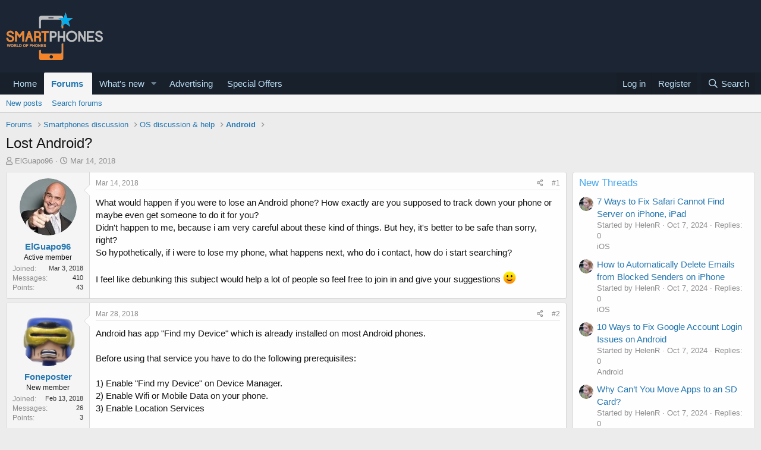

--- FILE ---
content_type: text/html; charset=utf-8
request_url: https://smartphones.best/threads/lost-android.396/
body_size: 20544
content:
<!DOCTYPE html>
<html id="XF" lang="en-US" dir="LTR"
	data-app="public"
	data-template="thread_view"
	data-container-key="node-4"
	data-content-key="thread-396"
	data-logged-in="false"
	data-cookie-prefix="xf_"
	data-csrf="1769507862,fb1d58421a4d1fc3adae5bb85cb7ba04"
	class="has-no-js template-thread_view"
	 data-run-jobs="">
<head>
	<meta charset="utf-8" />
	<meta http-equiv="X-UA-Compatible" content="IE=Edge" />
	<meta name="viewport" content="width=device-width, initial-scale=1, viewport-fit=cover">

	
	
	

	<title>Lost Android?</title>

	<link rel="manifest" href="/webmanifest.php">
	
		<meta name="theme-color" content="rgb(24, 88, 134)" />
	

	<meta name="apple-mobile-web-app-title" content="Best Smartphones, Discussion Forums, Reviews &amp; News">
	

	
		
		<meta name="description" content="What would happen if you were to lose an Android phone? How exactly are you supposed to track down your phone or maybe even get someone to do it for you..." />
		<meta property="og:description" content="What would happen if you were to lose an Android phone? How exactly are you supposed to track down your phone or maybe even get someone to do it for you?
Didn&#039;t happen to me, because i am very careful about these kind of things. But hey, it&#039;s better to be safe than sorry, right?
So..." />
		<meta property="twitter:description" content="What would happen if you were to lose an Android phone? How exactly are you supposed to track down your phone or maybe even get someone to do it for you?
Didn&#039;t happen to me, because i am very..." />
	
	
		<meta property="og:url" content="https://smartphones.best/threads/lost-android.396/" />
	
		<link rel="canonical" href="https://smartphones.best/threads/lost-android.396/" />
	

	
		
	
	
	<meta property="og:site_name" content="Best Smartphones, Discussion Forums, Reviews &amp; News" />


	
	
		
	
	
	<meta property="og:type" content="website" />


	
	
		
	
	
	
		<meta property="og:title" content="Lost Android?" />
		<meta property="twitter:title" content="Lost Android?" />
	


	
	
	
	

	
	

	


	<link rel="preload" href="/styles/fonts/fa/fa-regular-400.woff2?_v=5.15.1" as="font" type="font/woff2" crossorigin="anonymous" />


	<link rel="preload" href="/styles/fonts/fa/fa-solid-900.woff2?_v=5.15.1" as="font" type="font/woff2" crossorigin="anonymous" />


<link rel="preload" href="/styles/fonts/fa/fa-brands-400.woff2?_v=5.15.1" as="font" type="font/woff2" crossorigin="anonymous" />

	<link rel="stylesheet" href="/css.php?css=public%3Anormalize.css%2Cpublic%3Afa.css%2Cpublic%3Acore.less%2Cpublic%3Aapp.less&amp;s=1&amp;l=1&amp;d=1764004683&amp;k=eec8ab33503d5e2d0228bf029d24015cc7528a02" />

	<link rel="stylesheet" href="/css.php?css=public%3AXf2PostTree.less%2Cpublic%3Aandy_mostposts.less%2Cpublic%3Amessage.less%2Cpublic%3Ashare_controls.less%2Cpublic%3Astructured_list.less%2Cpublic%3Atag.less%2Cpublic%3Aextra.less&amp;s=1&amp;l=1&amp;d=1764004683&amp;k=c182b3ba33c2ab4ad84d24a69f87eb9998d03399" />
<style>

		.listHeap > li {
		margin: 4px 3px 0 !important;
		}
	
</style>

	
		<script src="/js/xf/preamble.min.js?_v=0870efe1"></script>
	


	
		<link rel="icon" type="image/png" href="/favicon.ico" sizes="32x32" />
	
	
</head>
<body data-template="thread_view">

<div class="p-pageWrapper" id="top">





<header class="p-header" id="header">
	<div class="p-header-inner">
		<div class="p-header-content">

			<div class="p-header-logo p-header-logo--image">
				<a href="https://smartphones.best">
					<img src="https://smartphones.best/images/smartphones-logo.png" srcset="" alt="Best Smartphones, Discussion Forums, Reviews &amp; News"
						width="" height="" />
				</a>
			</div>

			
		</div>
	</div>
</header>





	<div class="p-navSticky p-navSticky--primary" data-xf-init="sticky-header">
		
	<nav class="p-nav">
		<div class="p-nav-inner">
			<button type="button" class="button--plain p-nav-menuTrigger button" data-xf-click="off-canvas" data-menu=".js-headerOffCanvasMenu" tabindex="0" aria-label="Menu"><span class="button-text">
				<i aria-hidden="true"></i>
			</span></button>

			<div class="p-nav-smallLogo">
				<a href="https://smartphones.best">
					<img src="https://smartphones.best/images/smartphones-logo.png" srcset="" alt="Best Smartphones, Discussion Forums, Reviews &amp; News"
						width="" height="" />
				</a>
			</div>

			<div class="p-nav-scroller hScroller" data-xf-init="h-scroller" data-auto-scroll=".p-navEl.is-selected">
				<div class="hScroller-scroll">
					<ul class="p-nav-list js-offCanvasNavSource">
					
						<li>
							
	<div class="p-navEl " >
		

			
	
	<a href="https://smartphones.best"
		class="p-navEl-link "
		
		data-xf-key="1"
		data-nav-id="home">Home</a>


			

		
		
	</div>

						</li>
					
						<li>
							
	<div class="p-navEl is-selected" data-has-children="true">
		

			
	
	<a href="/forums/"
		class="p-navEl-link p-navEl-link--splitMenu "
		
		
		data-nav-id="forums">Forums</a>


			<a data-xf-key="2"
				data-xf-click="menu"
				data-menu-pos-ref="< .p-navEl"
				class="p-navEl-splitTrigger"
				role="button"
				tabindex="0"
				aria-label="Toggle expanded"
				aria-expanded="false"
				aria-haspopup="true"></a>

		
		
			<div class="menu menu--structural" data-menu="menu" aria-hidden="true">
				<div class="menu-content">
					
						
	
	
	<a href="/whats-new/posts/"
		class="menu-linkRow u-indentDepth0 js-offCanvasCopy "
		
		
		data-nav-id="newPosts">New posts</a>

	

					
						
	
	
	<a href="/search/?type=post"
		class="menu-linkRow u-indentDepth0 js-offCanvasCopy "
		
		
		data-nav-id="searchForums">Search forums</a>

	

					
				</div>
			</div>
		
	</div>

						</li>
					
						<li>
							
	<div class="p-navEl " data-has-children="true">
		

			
	
	<a href="/whats-new/"
		class="p-navEl-link p-navEl-link--splitMenu "
		
		
		data-nav-id="whatsNew">What's new</a>


			<a data-xf-key="3"
				data-xf-click="menu"
				data-menu-pos-ref="< .p-navEl"
				class="p-navEl-splitTrigger"
				role="button"
				tabindex="0"
				aria-label="Toggle expanded"
				aria-expanded="false"
				aria-haspopup="true"></a>

		
		
			<div class="menu menu--structural" data-menu="menu" aria-hidden="true">
				<div class="menu-content">
					
						
	
	
	<a href="/whats-new/posts/"
		class="menu-linkRow u-indentDepth0 js-offCanvasCopy "
		 rel="nofollow"
		
		data-nav-id="whatsNewPosts">New posts</a>

	

					
						
	
	
	<a href="/whats-new/profile-posts/"
		class="menu-linkRow u-indentDepth0 js-offCanvasCopy "
		 rel="nofollow"
		
		data-nav-id="whatsNewProfilePosts">New profile posts</a>

	

					
						
	
	
	<a href="/whats-new/latest-activity"
		class="menu-linkRow u-indentDepth0 js-offCanvasCopy "
		 rel="nofollow"
		
		data-nav-id="latestActivity">Latest activity</a>

	

					
				</div>
			</div>
		
	</div>

						</li>
					
						<li>
							
	<div class="p-navEl " >
		

			
	
	<a href="/misc/contact"
		class="p-navEl-link "
		
		data-xf-key="4"
		data-nav-id="advertising">Advertising</a>


			

		
		
	</div>

						</li>
					
						<li>
							
	<div class="p-navEl " >
		

			
	
	<a href="https://smartphones.best/forums/buy-sell-trade-and-smartphones-deals.25/"
		class="p-navEl-link "
		
		data-xf-key="5"
		data-nav-id="specialoffers">Special Offers</a>


			

		
		
	</div>

						</li>
					
					</ul>
				</div>
			</div>

			<div class="p-nav-opposite">
				<div class="p-navgroup p-account p-navgroup--guest">
					
						<a href="/login/" class="p-navgroup-link p-navgroup-link--textual p-navgroup-link--logIn"
							data-xf-click="overlay" data-follow-redirects="on">
							<span class="p-navgroup-linkText">Log in</span>
						</a>
						
							<a href="/register/" class="p-navgroup-link p-navgroup-link--textual p-navgroup-link--register"
								data-xf-click="overlay" data-follow-redirects="on">
								<span class="p-navgroup-linkText">Register</span>
							</a>
						
					
				</div>

				<div class="p-navgroup p-discovery">
					<a href="/whats-new/"
						class="p-navgroup-link p-navgroup-link--iconic p-navgroup-link--whatsnew"
						aria-label="What&#039;s new"
						title="What&#039;s new">
						<i aria-hidden="true"></i>
						<span class="p-navgroup-linkText">What's new</span>
					</a>

					
						<a href="/search/"
							class="p-navgroup-link p-navgroup-link--iconic p-navgroup-link--search"
							data-xf-click="menu"
							data-xf-key="/"
							aria-label="Search"
							aria-expanded="false"
							aria-haspopup="true"
							title="Search">
							<i aria-hidden="true"></i>
							<span class="p-navgroup-linkText">Search</span>
						</a>
						<div class="menu menu--structural menu--wide" data-menu="menu" aria-hidden="true">
							<form action="/search/search" method="post"
								class="menu-content"
								data-xf-init="quick-search">

								<h3 class="menu-header">Search</h3>
								
								<div class="menu-row">
									
										<div class="inputGroup inputGroup--joined">
											<input type="text" class="input" name="keywords" placeholder="Search…" aria-label="Search" data-menu-autofocus="true" />
											
			<select name="constraints" class="js-quickSearch-constraint input" aria-label="Search within">
				<option value="">Everywhere</option>
<option value="{&quot;search_type&quot;:&quot;post&quot;}">Threads</option>
<option value="{&quot;search_type&quot;:&quot;post&quot;,&quot;c&quot;:{&quot;nodes&quot;:[4],&quot;child_nodes&quot;:1}}">This forum</option>
<option value="{&quot;search_type&quot;:&quot;post&quot;,&quot;c&quot;:{&quot;thread&quot;:396}}">This thread</option>

			</select>
		
										</div>
									
								</div>

								
								<div class="menu-row">
									<label class="iconic"><input type="checkbox"  name="c[title_only]" value="1" /><i aria-hidden="true"></i><span class="iconic-label">Search titles only

												
													<span tabindex="0" role="button"
														data-xf-init="tooltip" data-trigger="hover focus click" title="Tags will also be searched">

														<i class="fa--xf far fa-question-circle u-muted u-smaller" aria-hidden="true"></i>
													</span></span></label>

								</div>
								
								<div class="menu-row">
									<div class="inputGroup">
										<span class="inputGroup-text" id="ctrl_search_menu_by_member">By:</span>
										<input type="text" class="input" name="c[users]" data-xf-init="auto-complete" placeholder="Member" aria-labelledby="ctrl_search_menu_by_member" />
									</div>
								</div>
								<div class="menu-footer">
									<span class="menu-footer-controls">
										<button type="submit" class="button--primary button button--icon button--icon--search"><span class="button-text">Search</span></button>
										<a href="/search/" class="button"><span class="button-text">Advanced search…</span></a>
									</span>
								</div>

								<input type="hidden" name="_xfToken" value="1769507862,fb1d58421a4d1fc3adae5bb85cb7ba04" />
							</form>
						</div>
					
				</div>
			</div>
		</div>
	</nav>

	</div>
	
	
		<div class="p-sectionLinks">
			<div class="p-sectionLinks-inner hScroller" data-xf-init="h-scroller">
				<div class="hScroller-scroll">
					<ul class="p-sectionLinks-list">
					
						<li>
							
	<div class="p-navEl " >
		

			
	
	<a href="/whats-new/posts/"
		class="p-navEl-link "
		
		data-xf-key="alt+1"
		data-nav-id="newPosts">New posts</a>


			

		
		
	</div>

						</li>
					
						<li>
							
	<div class="p-navEl " >
		

			
	
	<a href="/search/?type=post"
		class="p-navEl-link "
		
		data-xf-key="alt+2"
		data-nav-id="searchForums">Search forums</a>


			

		
		
	</div>

						</li>
					
					</ul>
				</div>
			</div>
		</div>
	



<div class="offCanvasMenu offCanvasMenu--nav js-headerOffCanvasMenu" data-menu="menu" aria-hidden="true" data-ocm-builder="navigation">
	<div class="offCanvasMenu-backdrop" data-menu-close="true"></div>
	<div class="offCanvasMenu-content">
		<div class="offCanvasMenu-header">
			Menu
			<a class="offCanvasMenu-closer" data-menu-close="true" role="button" tabindex="0" aria-label="Close"></a>
		</div>
		
			<div class="p-offCanvasRegisterLink">
				<div class="offCanvasMenu-linkHolder">
					<a href="/login/" class="offCanvasMenu-link" data-xf-click="overlay" data-menu-close="true">
						Log in
					</a>
				</div>
				<hr class="offCanvasMenu-separator" />
				
					<div class="offCanvasMenu-linkHolder">
						<a href="/register/" class="offCanvasMenu-link" data-xf-click="overlay" data-menu-close="true">
							Register
						</a>
					</div>
					<hr class="offCanvasMenu-separator" />
				
			</div>
		
		<div class="js-offCanvasNavTarget"></div>
		<div class="offCanvasMenu-installBanner js-installPromptContainer" style="display: none;" data-xf-init="install-prompt">
			<div class="offCanvasMenu-installBanner-header">Install the app</div>
			<button type="button" class="js-installPromptButton button"><span class="button-text">Install</span></button>
		</div>
	</div>
</div>

<div class="p-body">
	<div class="p-body-inner">
		<!--XF:EXTRA_OUTPUT-->

		

		

		
		
	
		<ul class="p-breadcrumbs "
			itemscope itemtype="https://schema.org/BreadcrumbList">
		
			

			
			

			
				
				
	<li itemprop="itemListElement" itemscope itemtype="https://schema.org/ListItem">
		<a href="/forums/" itemprop="item">
			<span itemprop="name">Forums</span>
		</a>
		<meta itemprop="position" content="1" />
	</li>

			
			
				
				
	<li itemprop="itemListElement" itemscope itemtype="https://schema.org/ListItem">
		<a href="/forums/#smartphones-discussion.3" itemprop="item">
			<span itemprop="name">Smartphones discussion</span>
		</a>
		<meta itemprop="position" content="2" />
	</li>

			
				
				
	<li itemprop="itemListElement" itemscope itemtype="https://schema.org/ListItem">
		<a href="/forums/os-discussion-help.8/" itemprop="item">
			<span itemprop="name">OS discussion &amp; help</span>
		</a>
		<meta itemprop="position" content="3" />
	</li>

			
				
				
	<li itemprop="itemListElement" itemscope itemtype="https://schema.org/ListItem">
		<a href="/forums/android.4/" itemprop="item">
			<span itemprop="name">Android</span>
		</a>
		<meta itemprop="position" content="4" />
	</li>

			

		
		</ul>
	

		

		
	<noscript><div class="blockMessage blockMessage--important blockMessage--iconic u-noJsOnly">JavaScript is disabled. For a better experience, please enable JavaScript in your browser before proceeding.</div></noscript>

		
	<div class="blockMessage blockMessage--important blockMessage--iconic js-browserWarning" style="display: none">You are using an out of date browser. It  may not display this or other websites correctly.<br />You should upgrade or use an <a href="https://www.google.com/chrome/" target="_blank" rel="noopener">alternative browser</a>.</div>


		
			<div class="p-body-header">
			
				
					<div class="p-title ">
					
						
							<h1 class="p-title-value">Lost Android?</h1>
						
						
					
					</div>
				

				
					<div class="p-description">
	<ul class="listInline listInline--bullet">
		<li>
			<i class="fa--xf far fa-user" aria-hidden="true" title="Thread starter"></i>
			<span class="u-srOnly">Thread starter</span>

			<a href="/members/elguapo96.20280/" class="username  u-concealed" dir="auto" itemprop="name" data-user-id="20280" data-xf-init="member-tooltip">ElGuapo96</a>
		</li>
		<li>
			<i class="fa--xf far fa-clock" aria-hidden="true" title="Start date"></i>
			<span class="u-srOnly">Start date</span>

			<a href="/threads/lost-android.396/" class="u-concealed"><time  class="u-dt" dir="auto" datetime="2018-03-14T21:50:59+0000" data-time="1521064259" data-date-string="Mar 14, 2018" data-time-string="9:50 PM" title="Mar 14, 2018 at 9:50 PM">Mar 14, 2018</time></a>
		</li>
		
	</ul>
</div>
				
			
			</div>
		

		<div class="p-body-main p-body-main--withSidebar ">
			
			<div class="p-body-contentCol"></div>
			
				<div class="p-body-sidebarCol"></div>
			

			

			<div class="p-body-content">
				
				<div class="p-body-pageContent">










	
	
	
		
	
	
	


	
	
	
		
	
	
	


	
	
		
	
	
	


	
	












	

	
		
	



















<div class="block block--messages" data-xf-init="" data-type="post" data-href="/inline-mod/" data-search-target="*">

	<span class="u-anchorTarget" id="posts"></span>

	
		
	

	

	<div class="block-outer"></div>

	

	
		
	<div class="block-outer js-threadStatusField"></div>

	

	<div class="block-container lbContainer"
		data-xf-init="lightbox select-to-quote"
		data-message-selector=".js-post"
		data-lb-id="thread-396"
		data-lb-universal="0">

		<div class="block-body js-replyNewMessageContainer">
			
				

					

					
						

	

	

	
	<article class="message message--post js-post js-inlineModContainer  "
		data-author="ElGuapo96"
		data-content="post-2367"
		
			data-parent="0"
		
		id="js-post-2367">

		<span class="u-anchorTarget" id="post-2367"></span>

		
			<div class="message-inner">
				
					<div class="message-cell message-cell--user">
						

	<section itemscope itemtype="https://schema.org/Person" class="message-user">
		<div class="message-avatar ">
			<div class="message-avatar-wrapper">
				<a href="/members/elguapo96.20280/" class="avatar avatar--m" data-user-id="20280" data-xf-init="member-tooltip">
			<img src="/data/avatars/m/20/20280.jpg?1520091050"  alt="ElGuapo96" class="avatar-u20280-m" width="96" height="96" loading="lazy" itemprop="image" /> 
		</a>
				
			</div>
		</div>
		<div class="message-userDetails">
			<h4 class="message-name"><a href="/members/elguapo96.20280/" class="username " dir="auto" itemprop="name" data-user-id="20280" data-xf-init="member-tooltip" itemprop="name">ElGuapo96</a></h4>
			<h5 class="userTitle message-userTitle" dir="auto" itemprop="jobTitle">Active member</h5>
			
		</div>
		
			
			
				<div class="message-userExtras">
				
					
						<dl class="pairs pairs--justified">
							<dt>Joined</dt>
							<dd>Mar 3, 2018</dd>
						</dl>
					
					
						<dl class="pairs pairs--justified">
							<dt>Messages</dt>
							<dd>410</dd>
						</dl>
					
					
					
					
						<dl class="pairs pairs--justified">
							<dt>Points</dt>
							<dd>43</dd>
						</dl>
					
					
					
					
					
				
				</div>
			
		
		<span class="message-userArrow"></span>
	</section>

					</div>
				

				
					<div class="message-cell message-cell--main">
					
						<div class="message-main js-post2367-quickEditTarget">

							
								

	<header class="message-attribution message-attribution--split">
		<ul class="message-attribution-main listInline ">
			
			
			<li class="u-concealed">
				<a href="/threads/lost-android.396/post-2367" rel="nofollow">
					<time  class="u-dt" dir="auto" datetime="2018-03-14T21:50:59+0000" data-time="1521064259" data-date-string="Mar 14, 2018" data-time-string="9:50 PM" title="Mar 14, 2018 at 9:50 PM" itemprop="datePublished">Mar 14, 2018</time>
				</a>
			</li>
			
		</ul>

		<ul class="message-attribution-opposite message-attribution-opposite--list ">
			
			<li>
				<a href="/threads/lost-android.396/post-2367"
					class="message-attribution-gadget"
					data-xf-init="share-tooltip"
					data-href="/posts/2367/share"
					aria-label="Share"
					rel="nofollow">
					<i class="fa--xf far fa-share-alt" aria-hidden="true"></i>
				</a>
			</li>
			
			
				<li>
					<a href="/threads/lost-android.396/post-2367" rel="nofollow">
						#1
					</a>
				</li>
			
		</ul>
	</header>

							

							<div class="message-content js-messageContent">
							

								
									
	
	
	

								

								
									

	<div class="message-userContent lbContainer js-lbContainer "
		data-lb-id="post-2367"
		data-lb-caption-desc="ElGuapo96 &middot; Mar 14, 2018 at 9:50 PM">

		
			

	

		

		<article class="message-body js-selectToQuote">
			
				



			
			
				<div class="bbWrapper">What would happen if you were to lose an Android phone? How exactly are you supposed to track down your phone or maybe even get someone to do it for you?<br />
Didn't happen to me, because i am very careful about these kind of things. But hey, it's better to be safe than sorry, right?<br />
So hypothetically, if i were to lose my phone, what happens next, who do i contact, how do i start searching?<br />
<br />
I feel like debunking this subject would help a lot of people so feel free to join in and give your suggestions <img src="[data-uri]" class="smilie smilie--sprite smilie--sprite1" alt=":)" title="Smile    :)" loading="lazy" data-shortname=":)" /></div>
			
			<div class="js-selectToQuoteEnd">&nbsp;</div>
			
				
			
		</article>

		
			

	

		

		
	</div>

								

								
									
	

								

								
									
	

								

							
							</div>

							
								
	<footer class="message-footer">
		

		<div class="reactionsBar js-reactionsList ">
			
		</div>

		<div class="js-historyTarget message-historyTarget toggleTarget" data-href="trigger-href"></div>
	
    
    
    

    

    <div class="Xf2PostTreeReplies Xf2PostTreeReplies-post2367">
        
    </div>



</footer>

							
						</div>

					
					</div>
				
			</div>
		
	</article>

	
	

					

					

				

					

					
						

	

	

	
	<article class="message message--post js-post js-inlineModContainer  "
		data-author="Foneposter"
		data-content="post-2821"
		
			data-parent="0"
		
		id="js-post-2821">

		<span class="u-anchorTarget" id="post-2821"></span>

		
			<div class="message-inner">
				
					<div class="message-cell message-cell--user">
						

	<section itemscope itemtype="https://schema.org/Person" class="message-user">
		<div class="message-avatar ">
			<div class="message-avatar-wrapper">
				<a href="/members/foneposter.20196/" class="avatar avatar--m" data-user-id="20196" data-xf-init="member-tooltip">
			<img src="/data/avatars/m/20/20196.jpg?1518488365"  alt="Foneposter" class="avatar-u20196-m" width="96" height="96" loading="lazy" itemprop="image" /> 
		</a>
				
			</div>
		</div>
		<div class="message-userDetails">
			<h4 class="message-name"><a href="/members/foneposter.20196/" class="username " dir="auto" itemprop="name" data-user-id="20196" data-xf-init="member-tooltip" itemprop="name">Foneposter</a></h4>
			<h5 class="userTitle message-userTitle" dir="auto" itemprop="jobTitle">New member</h5>
			
		</div>
		
			
			
				<div class="message-userExtras">
				
					
						<dl class="pairs pairs--justified">
							<dt>Joined</dt>
							<dd>Feb 13, 2018</dd>
						</dl>
					
					
						<dl class="pairs pairs--justified">
							<dt>Messages</dt>
							<dd>26</dd>
						</dl>
					
					
					
					
						<dl class="pairs pairs--justified">
							<dt>Points</dt>
							<dd>3</dd>
						</dl>
					
					
					
					
					
				
				</div>
			
		
		<span class="message-userArrow"></span>
	</section>

					</div>
				

				
					<div class="message-cell message-cell--main">
					
						<div class="message-main js-post2821-quickEditTarget">

							
								

	<header class="message-attribution message-attribution--split">
		<ul class="message-attribution-main listInline ">
			
			
			<li class="u-concealed">
				<a href="/threads/lost-android.396/post-2821" rel="nofollow">
					<time  class="u-dt" dir="auto" datetime="2018-03-28T16:48:02+0100" data-time="1522252082" data-date-string="Mar 28, 2018" data-time-string="4:48 PM" title="Mar 28, 2018 at 4:48 PM" itemprop="datePublished">Mar 28, 2018</time>
				</a>
			</li>
			
		</ul>

		<ul class="message-attribution-opposite message-attribution-opposite--list ">
			
			<li>
				<a href="/threads/lost-android.396/post-2821"
					class="message-attribution-gadget"
					data-xf-init="share-tooltip"
					data-href="/posts/2821/share"
					aria-label="Share"
					rel="nofollow">
					<i class="fa--xf far fa-share-alt" aria-hidden="true"></i>
				</a>
			</li>
			
			
				<li>
					<a href="/threads/lost-android.396/post-2821" rel="nofollow">
						#2
					</a>
				</li>
			
		</ul>
	</header>

							

							<div class="message-content js-messageContent">
							

								
									
	
	
	

								

								
									

	<div class="message-userContent lbContainer js-lbContainer "
		data-lb-id="post-2821"
		data-lb-caption-desc="Foneposter &middot; Mar 28, 2018 at 4:48 PM">

		

		<article class="message-body js-selectToQuote">
			
				



			
			
				<div class="bbWrapper">Android has app &quot;Find my Device&quot; which is already installed on most Android phones.<br />
<br />
Before using that service you have to do the following prerequisites:<br />
<br />
1) Enable &quot;Find my Device&quot; on Device Manager.<br />
2) Enable Wifi or Mobile Data on your phone.<br />
3) Enable Location Services<br />
<br />
If you did number 1 above you'd better hope that when you loose your phone you have your Wifi/Mobile Data and Location Services enabled, otherwise this wouldn't work.<br />
<br />
<b>To find your phone:</b><br />
<br />
1) Using another PC or smartphone to <a href="https://www.google.com/android/find" target="_blank" class="link link--external" rel="nofollow ugc noopener">https://www.google.com/android/find</a><br />
2) Enter your Google account username and password.<br />
3) The browser will display the location of your phone and allow you to Ring it, Lock it or erase its data. Take note that if you erase your phone's data you will be unable to locate it.</div>
			
			<div class="js-selectToQuoteEnd">&nbsp;</div>
			
				
			
		</article>

		

		
	</div>

								

								
									
	

								

								
									
	

								

							
							</div>

							
								
	<footer class="message-footer">
		

		<div class="reactionsBar js-reactionsList is-active">
			
	
	
		<ul class="reactionSummary">
		
			<li><span class="reaction reaction--small reaction--1" data-reaction-id="1"><i aria-hidden="true"></i><img src="[data-uri]" class="reaction-sprite js-reaction" alt="Like" title="Like" /></span></li>
		
		</ul>
	


<span class="u-srOnly">Reactions:</span>
<a class="reactionsBar-link" href="/posts/2821/reactions" data-xf-click="overlay" data-cache="false"><bdi>Dracindo</bdi></a>
		</div>

		<div class="js-historyTarget message-historyTarget toggleTarget" data-href="trigger-href"></div>
	
    
    
    

    

    <div class="Xf2PostTreeReplies Xf2PostTreeReplies-post2821">
        
    </div>



</footer>

							
						</div>

					
					</div>
				
			</div>
		
	</article>

	
	

					

					

				

					

					
						

	

	

	
	<article class="message message--post js-post js-inlineModContainer  "
		data-author="Dracindo"
		data-content="post-7130"
		
			data-parent="0"
		
		id="js-post-7130">

		<span class="u-anchorTarget" id="post-7130"></span>

		
			<div class="message-inner">
				
					<div class="message-cell message-cell--user">
						

	<section itemscope itemtype="https://schema.org/Person" class="message-user">
		<div class="message-avatar ">
			<div class="message-avatar-wrapper">
				<a href="/members/dracindo.20816/" class="avatar avatar--m" data-user-id="20816" data-xf-init="member-tooltip">
			<img src="/data/avatars/m/20/20816.jpg?1540473732" srcset="/data/avatars/l/20/20816.jpg?1540473732 2x" alt="Dracindo" class="avatar-u20816-m" width="96" height="96" loading="lazy" itemprop="image" /> 
		</a>
				
			</div>
		</div>
		<div class="message-userDetails">
			<h4 class="message-name"><a href="/members/dracindo.20816/" class="username " dir="auto" itemprop="name" data-user-id="20816" data-xf-init="member-tooltip" itemprop="name">Dracindo</a></h4>
			<h5 class="userTitle message-userTitle" dir="auto" itemprop="jobTitle">Active member</h5>
			
		</div>
		
			
			
				<div class="message-userExtras">
				
					
						<dl class="pairs pairs--justified">
							<dt>Joined</dt>
							<dd>Oct 25, 2018</dd>
						</dl>
					
					
						<dl class="pairs pairs--justified">
							<dt>Messages</dt>
							<dd>505</dd>
						</dl>
					
					
					
					
						<dl class="pairs pairs--justified">
							<dt>Points</dt>
							<dd>28</dd>
						</dl>
					
					
					
					
					
				
				</div>
			
		
		<span class="message-userArrow"></span>
	</section>

					</div>
				

				
					<div class="message-cell message-cell--main">
					
						<div class="message-main js-post7130-quickEditTarget">

							
								

	<header class="message-attribution message-attribution--split">
		<ul class="message-attribution-main listInline ">
			
			
			<li class="u-concealed">
				<a href="/threads/lost-android.396/post-7130" rel="nofollow">
					<time  class="u-dt" dir="auto" datetime="2018-12-24T15:40:37+0000" data-time="1545666037" data-date-string="Dec 24, 2018" data-time-string="3:40 PM" title="Dec 24, 2018 at 3:40 PM" itemprop="datePublished">Dec 24, 2018</time>
				</a>
			</li>
			
		</ul>

		<ul class="message-attribution-opposite message-attribution-opposite--list ">
			
			<li>
				<a href="/threads/lost-android.396/post-7130"
					class="message-attribution-gadget"
					data-xf-init="share-tooltip"
					data-href="/posts/7130/share"
					aria-label="Share"
					rel="nofollow">
					<i class="fa--xf far fa-share-alt" aria-hidden="true"></i>
				</a>
			</li>
			
			
				<li>
					<a href="/threads/lost-android.396/post-7130" rel="nofollow">
						#3
					</a>
				</li>
			
		</ul>
	</header>

							

							<div class="message-content js-messageContent">
							

								
									
	
	
	

								

								
									

	<div class="message-userContent lbContainer js-lbContainer "
		data-lb-id="post-7130"
		data-lb-caption-desc="Dracindo &middot; Dec 24, 2018 at 3:40 PM">

		

		<article class="message-body js-selectToQuote">
			
				



			
			
				<div class="bbWrapper">If you know you're phone is in the house, first thing you could do is get another phone and call your smartphone. Then follow the sound until you find it again (Doesn't work well when it's on vibrating or silent).<br />
<br />
If I lose it outside my house, I would do what <a href="https://smartphones.best/members/20196/" class="username" data-xf-init="member-tooltip" data-user-id="20196" data-username="@Foneposter">@Foneposter</a> recommended. And in the meantime, let everyone know my phone is lost, so if they get a message from my number, it's somebody else.</div>
			
			<div class="js-selectToQuoteEnd">&nbsp;</div>
			
				
			
		</article>

		

		
	</div>

								

								
									
	

								

								
									
	

								

							
							</div>

							
								
	<footer class="message-footer">
		

		<div class="reactionsBar js-reactionsList ">
			
		</div>

		<div class="js-historyTarget message-historyTarget toggleTarget" data-href="trigger-href"></div>
	
    
    
    

    

    <div class="Xf2PostTreeReplies Xf2PostTreeReplies-post7130">
        
    </div>



</footer>

							
						</div>

					
					</div>
				
			</div>
		
	</article>

	
	

					

					

				
			
		</div>
	</div>

	
		<div class="block-outer block-outer--after">
			
				

				
				
					<div class="block-outer-opposite">
						
							<a href="/login/" class="button--link button--wrap button" data-xf-click="overlay"><span class="button-text">
								You must log in or register to reply here.
							</span></a>
						
					</div>
				
			
		</div>
	

	
	

</div>











<div class="blockMessage blockMessage--none">
	

	
		

		<div class="shareButtons shareButtons--iconic" data-xf-init="share-buttons" data-page-url="" data-page-title="" data-page-desc="" data-page-image="">
			
				<span class="shareButtons-label">Share:</span>
			

			<div class="shareButtons-buttons">
				
					
						<a class="shareButtons-button shareButtons-button--brand shareButtons-button--facebook" data-href="https://www.facebook.com/sharer.php?u={url}">
							<i aria-hidden="true"></i>
							<span>Facebook</span>
						</a>
					

					
						<a class="shareButtons-button shareButtons-button--brand shareButtons-button--twitter" data-href="https://twitter.com/intent/tweet?url={url}&amp;text={title}">
							<i aria-hidden="true"></i>
							<span>Twitter</span>
						</a>
					

					
						<a class="shareButtons-button shareButtons-button--brand shareButtons-button--reddit" data-href="https://reddit.com/submit?url={url}&amp;title={title}">
							<i aria-hidden="true"></i>
							<span>Reddit</span>
						</a>
					

					
						<a class="shareButtons-button shareButtons-button--brand shareButtons-button--pinterest" data-href="https://pinterest.com/pin/create/bookmarklet/?url={url}&amp;description={title}&amp;media={image}">
							<i aria-hidden="true"></i>
							<span>Pinterest</span>
						</a>
					

					
						<a class="shareButtons-button shareButtons-button--brand shareButtons-button--tumblr" data-href="https://www.tumblr.com/widgets/share/tool?canonicalUrl={url}&amp;title={title}">
							<i aria-hidden="true"></i>
							<span>Tumblr</span>
						</a>
					

					
						<a class="shareButtons-button shareButtons-button--brand shareButtons-button--whatsApp" data-href="https://api.whatsapp.com/send?text={title}&nbsp;{url}">
							<i aria-hidden="true"></i>
							<span>WhatsApp</span>
						</a>
					

					
						<a class="shareButtons-button shareButtons-button--email" data-href="mailto:?subject={title}&amp;body={url}">
							<i aria-hidden="true"></i>
							<span>Email</span>
						</a>
					

					
						<a class="shareButtons-button shareButtons-button--share is-hidden"
							data-xf-init="web-share"
							data-title="" data-text="" data-url=""
							data-hide=".shareButtons-button:not(.shareButtons-button--share)">

							<i aria-hidden="true"></i>
							<span>Share</span>
						</a>
					

					
						<a class="shareButtons-button shareButtons-button--link is-hidden" data-clipboard="{url}">
							<i aria-hidden="true"></i>
							<span>Link</span>
						</a>
					
				
			</div>
		</div>
	

</div>




	
    
    <div class="block similarthreads-wide">
        <div class="block-container">
  			<div class="bgclfb">Older threads</div>	
			<div class="structItemContainer-group js-threadList">				
						<div class="structItemContainer-group js-threadList">
							
								

	

	<div class="structItem structItem--thread js-inlineModContainer js-threadListItem-395" data-author="maklein">
		<div class="structItem-cell structItem-cell--icon">
			<div class="structItem-iconContainer">
				<a href="/members/maklein.20348/" class="avatar avatar--s" data-user-id="20348" data-xf-init="member-tooltip">
			<img src="/data/avatars/s/20/20348.jpg?1521036059" srcset="/data/avatars/m/20/20348.jpg?1521036059 2x" alt="maklein" class="avatar-u20348-s" width="48" height="48" loading="lazy" /> 
		</a>
				
			</div>
		</div>
		<div class="structItem-cell structItem-cell--main" data-xf-init="touch-proxy">
			

			<div class="structItem-title">
				
				
				<a href="/threads/hola.395/" class="" data-tp-primary="on" data-xf-init="preview-tooltip" data-preview-url="/threads/hola.395/preview">Hola!</a>
			</div>

			<div class="structItem-minor">
				

				
					<ul class="structItem-parts">
						<li><a href="/members/maklein.20348/" class="username " dir="auto" itemprop="name" data-user-id="20348" data-xf-init="member-tooltip">maklein</a></li>
						<li class="structItem-startDate"><time  class="u-dt" dir="auto" datetime="2018-03-14T14:06:52+0000" data-time="1521036412" data-date-string="Mar 14, 2018" data-time-string="2:06 PM" title="Mar 14, 2018 at 2:06 PM">Mar 14, 2018</time></li>
						
							<li><a href="/forums/new-member-introductions.41/">New member introductions</a></li>
						
					</ul>

					
				
			</div>
		</div>
		<div class="structItem-cell structItem-cell--meta" title="first_message_likes: 0">
			<dl class="pairs pairs--justified">
				<dt>Replies</dt>
				<dd>3</dd>
			</dl>
			<dl class="pairs pairs--justified structItem-minor">
				<dt>Views</dt>
				<dd>2,635</dd>
			</dl>
		</div>
		<div class="structItem-cell structItem-cell--latest">
			
				<time  class="structItem-latestDate u-dt" dir="auto" datetime="2018-03-16T00:02:12+0000" data-time="1521158532" data-date-string="Mar 16, 2018" data-time-string="12:02 AM" title="Mar 16, 2018 at 12:02 AM">Mar 16, 2018</time>
				<div class="structItem-minor">
					
						<a href="/members/maklein.20348/" class="username " dir="auto" itemprop="name" data-user-id="20348" data-xf-init="member-tooltip">maklein</a>
					
				</div>
			
		</div>
	</div>

							
								

	

	<div class="structItem structItem--thread js-inlineModContainer js-threadListItem-394" data-author="xtine1101">
		<div class="structItem-cell structItem-cell--icon">
			<div class="structItem-iconContainer">
				<a href="/members/xtine1101.20347/" class="avatar avatar--s" data-user-id="20347" data-xf-init="member-tooltip">
			<img src="/data/avatars/s/20/20347.jpg?1521031744" srcset="/data/avatars/m/20/20347.jpg?1521031744 2x" alt="xtine1101" class="avatar-u20347-s" width="48" height="48" loading="lazy" /> 
		</a>
				
			</div>
		</div>
		<div class="structItem-cell structItem-cell--main" data-xf-init="touch-proxy">
			

			<div class="structItem-title">
				
				
				<a href="/threads/greetings.394/" class="" data-tp-primary="on" data-xf-init="preview-tooltip" data-preview-url="/threads/greetings.394/preview">Greetings!</a>
			</div>

			<div class="structItem-minor">
				

				
					<ul class="structItem-parts">
						<li><a href="/members/xtine1101.20347/" class="username " dir="auto" itemprop="name" data-user-id="20347" data-xf-init="member-tooltip">xtine1101</a></li>
						<li class="structItem-startDate"><time  class="u-dt" dir="auto" datetime="2018-03-14T13:52:02+0000" data-time="1521035522" data-date-string="Mar 14, 2018" data-time-string="1:52 PM" title="Mar 14, 2018 at 1:52 PM">Mar 14, 2018</time></li>
						
							<li><a href="/forums/new-member-introductions.41/">New member introductions</a></li>
						
					</ul>

					
				
			</div>
		</div>
		<div class="structItem-cell structItem-cell--meta" title="first_message_likes: 0">
			<dl class="pairs pairs--justified">
				<dt>Replies</dt>
				<dd>1</dd>
			</dl>
			<dl class="pairs pairs--justified structItem-minor">
				<dt>Views</dt>
				<dd>1,871</dd>
			</dl>
		</div>
		<div class="structItem-cell structItem-cell--latest">
			
				<time  class="structItem-latestDate u-dt" dir="auto" datetime="2018-03-14T15:47:21+0000" data-time="1521042441" data-date-string="Mar 14, 2018" data-time-string="3:47 PM" title="Mar 14, 2018 at 3:47 PM">Mar 14, 2018</time>
				<div class="structItem-minor">
					
						<a href="/members/elguapo96.20280/" class="username " dir="auto" itemprop="name" data-user-id="20280" data-xf-init="member-tooltip">ElGuapo96</a>
					
				</div>
			
		</div>
	</div>

							
								

	

	<div class="structItem structItem--thread js-inlineModContainer js-threadListItem-393" data-author="ElGuapo96">
		<div class="structItem-cell structItem-cell--icon">
			<div class="structItem-iconContainer">
				<a href="/members/elguapo96.20280/" class="avatar avatar--s" data-user-id="20280" data-xf-init="member-tooltip">
			<img src="/data/avatars/s/20/20280.jpg?1520091050" srcset="/data/avatars/m/20/20280.jpg?1520091050 2x" alt="ElGuapo96" class="avatar-u20280-s" width="48" height="48" loading="lazy" /> 
		</a>
				
			</div>
		</div>
		<div class="structItem-cell structItem-cell--main" data-xf-init="touch-proxy">
			

			<div class="structItem-title">
				
				
				<a href="/threads/xiaomi-android-phone.393/" class="" data-tp-primary="on" data-xf-init="preview-tooltip" data-preview-url="/threads/xiaomi-android-phone.393/preview">Xiaomi Android phone?</a>
			</div>

			<div class="structItem-minor">
				

				
					<ul class="structItem-parts">
						<li><a href="/members/elguapo96.20280/" class="username " dir="auto" itemprop="name" data-user-id="20280" data-xf-init="member-tooltip">ElGuapo96</a></li>
						<li class="structItem-startDate"><time  class="u-dt" dir="auto" datetime="2018-03-14T00:00:58+0000" data-time="1520985658" data-date-string="Mar 14, 2018" data-time-string="12:00 AM" title="Mar 14, 2018 at 12:00 AM">Mar 14, 2018</time></li>
						
							<li><a href="/forums/other-smartphones.23/">Other smartphones</a></li>
						
					</ul>

					
				
			</div>
		</div>
		<div class="structItem-cell structItem-cell--meta" title="first_message_likes: 0">
			<dl class="pairs pairs--justified">
				<dt>Replies</dt>
				<dd>0</dd>
			</dl>
			<dl class="pairs pairs--justified structItem-minor">
				<dt>Views</dt>
				<dd>2,087</dd>
			</dl>
		</div>
		<div class="structItem-cell structItem-cell--latest">
			
				<time  class="structItem-latestDate u-dt" dir="auto" datetime="2018-03-14T00:00:58+0000" data-time="1520985658" data-date-string="Mar 14, 2018" data-time-string="12:00 AM" title="Mar 14, 2018 at 12:00 AM">Mar 14, 2018</time>
				<div class="structItem-minor">
					
						<a href="/members/elguapo96.20280/" class="username " dir="auto" itemprop="name" data-user-id="20280" data-xf-init="member-tooltip">ElGuapo96</a>
					
				</div>
			
		</div>
	</div>

							
								

	

	<div class="structItem structItem--thread js-inlineModContainer js-threadListItem-392" data-author="ElGuapo96">
		<div class="structItem-cell structItem-cell--icon">
			<div class="structItem-iconContainer">
				<a href="/members/elguapo96.20280/" class="avatar avatar--s" data-user-id="20280" data-xf-init="member-tooltip">
			<img src="/data/avatars/s/20/20280.jpg?1520091050" srcset="/data/avatars/m/20/20280.jpg?1520091050 2x" alt="ElGuapo96" class="avatar-u20280-s" width="48" height="48" loading="lazy" /> 
		</a>
				
			</div>
		</div>
		<div class="structItem-cell structItem-cell--main" data-xf-init="touch-proxy">
			

			<div class="structItem-title">
				
				
				<a href="/threads/best-offline-racing-games-for-android.392/" class="" data-tp-primary="on" data-xf-init="preview-tooltip" data-preview-url="/threads/best-offline-racing-games-for-android.392/preview">Best offline racing games for Android?</a>
			</div>

			<div class="structItem-minor">
				

				
					<ul class="structItem-parts">
						<li><a href="/members/elguapo96.20280/" class="username " dir="auto" itemprop="name" data-user-id="20280" data-xf-init="member-tooltip">ElGuapo96</a></li>
						<li class="structItem-startDate"><time  class="u-dt" dir="auto" datetime="2018-03-13T23:58:15+0000" data-time="1520985495" data-date-string="Mar 13, 2018" data-time-string="11:58 PM" title="Mar 13, 2018 at 11:58 PM">Mar 13, 2018</time></li>
						
							<li><a href="/forums/games.34/">Games</a></li>
						
					</ul>

					
				
			</div>
		</div>
		<div class="structItem-cell structItem-cell--meta" title="first_message_likes: 0">
			<dl class="pairs pairs--justified">
				<dt>Replies</dt>
				<dd>0</dd>
			</dl>
			<dl class="pairs pairs--justified structItem-minor">
				<dt>Views</dt>
				<dd>2,295</dd>
			</dl>
		</div>
		<div class="structItem-cell structItem-cell--latest">
			
				<time  class="structItem-latestDate u-dt" dir="auto" datetime="2018-03-13T23:58:15+0000" data-time="1520985495" data-date-string="Mar 13, 2018" data-time-string="11:58 PM" title="Mar 13, 2018 at 11:58 PM">Mar 13, 2018</time>
				<div class="structItem-minor">
					
						<a href="/members/elguapo96.20280/" class="username " dir="auto" itemprop="name" data-user-id="20280" data-xf-init="member-tooltip">ElGuapo96</a>
					
				</div>
			
		</div>
	</div>

							
								

	

	<div class="structItem structItem--thread js-inlineModContainer js-threadListItem-391" data-author="ElGuapo96">
		<div class="structItem-cell structItem-cell--icon">
			<div class="structItem-iconContainer">
				<a href="/members/elguapo96.20280/" class="avatar avatar--s" data-user-id="20280" data-xf-init="member-tooltip">
			<img src="/data/avatars/s/20/20280.jpg?1520091050" srcset="/data/avatars/m/20/20280.jpg?1520091050 2x" alt="ElGuapo96" class="avatar-u20280-s" width="48" height="48" loading="lazy" /> 
		</a>
				
			</div>
		</div>
		<div class="structItem-cell structItem-cell--main" data-xf-init="touch-proxy">
			

			<div class="structItem-title">
				
				
				<a href="/threads/how-to-factory-reset-samsung-galaxy-s7.391/" class="" data-tp-primary="on" data-xf-init="preview-tooltip" data-preview-url="/threads/how-to-factory-reset-samsung-galaxy-s7.391/preview">How to factory reset Samsung Galaxy S7</a>
			</div>

			<div class="structItem-minor">
				

				
					<ul class="structItem-parts">
						<li><a href="/members/elguapo96.20280/" class="username " dir="auto" itemprop="name" data-user-id="20280" data-xf-init="member-tooltip">ElGuapo96</a></li>
						<li class="structItem-startDate"><time  class="u-dt" dir="auto" datetime="2018-03-13T23:55:40+0000" data-time="1520985340" data-date-string="Mar 13, 2018" data-time-string="11:55 PM" title="Mar 13, 2018 at 11:55 PM">Mar 13, 2018</time></li>
						
							<li><a href="/forums/samsung.5/">Samsung</a></li>
						
					</ul>

					
				
			</div>
		</div>
		<div class="structItem-cell structItem-cell--meta" title="first_message_likes: 0">
			<dl class="pairs pairs--justified">
				<dt>Replies</dt>
				<dd>2</dd>
			</dl>
			<dl class="pairs pairs--justified structItem-minor">
				<dt>Views</dt>
				<dd>3,425</dd>
			</dl>
		</div>
		<div class="structItem-cell structItem-cell--latest">
			
				<time  class="structItem-latestDate u-dt" dir="auto" datetime="2018-03-20T18:03:38+0000" data-time="1521569018" data-date-string="Mar 20, 2018" data-time-string="6:03 PM" title="Mar 20, 2018 at 6:03 PM">Mar 20, 2018</time>
				<div class="structItem-minor">
					
						<a href="/members/elguapo96.20280/" class="username " dir="auto" itemprop="name" data-user-id="20280" data-xf-init="member-tooltip">ElGuapo96</a>
					
				</div>
			
		</div>
	</div>

													
						</div>				
			</div>
        </div>
    </div>




    
    <div class="block similarthreads-wide">
        <div class="block-container">
  			<div class="bgclfb">Newer threads</div>	
			<div class="structItemContainer-group js-threadList">				
						<div class="structItemContainer-group js-threadList">
							
								

	

	<div class="structItem structItem--thread js-inlineModContainer js-threadListItem-397" data-author="ElGuapo96">
		<div class="structItem-cell structItem-cell--icon">
			<div class="structItem-iconContainer">
				<a href="/members/elguapo96.20280/" class="avatar avatar--s" data-user-id="20280" data-xf-init="member-tooltip">
			<img src="/data/avatars/s/20/20280.jpg?1520091050" srcset="/data/avatars/m/20/20280.jpg?1520091050 2x" alt="ElGuapo96" class="avatar-u20280-s" width="48" height="48" loading="lazy" /> 
		</a>
				
			</div>
		</div>
		<div class="structItem-cell structItem-cell--main" data-xf-init="touch-proxy">
			

			<div class="structItem-title">
				
				
				<a href="/threads/oculus-go.397/" class="" data-tp-primary="on" data-xf-init="preview-tooltip" data-preview-url="/threads/oculus-go.397/preview">Oculus GO?</a>
			</div>

			<div class="structItem-minor">
				

				
					<ul class="structItem-parts">
						<li><a href="/members/elguapo96.20280/" class="username " dir="auto" itemprop="name" data-user-id="20280" data-xf-init="member-tooltip">ElGuapo96</a></li>
						<li class="structItem-startDate"><time  class="u-dt" dir="auto" datetime="2018-03-14T21:56:14+0000" data-time="1521064574" data-date-string="Mar 14, 2018" data-time-string="9:56 PM" title="Mar 14, 2018 at 9:56 PM">Mar 14, 2018</time></li>
						
							<li><a href="/forums/accessories.18/">Accessories</a></li>
						
					</ul>

					
				
			</div>
		</div>
		<div class="structItem-cell structItem-cell--meta" title="first_message_likes: 0">
			<dl class="pairs pairs--justified">
				<dt>Replies</dt>
				<dd>2</dd>
			</dl>
			<dl class="pairs pairs--justified structItem-minor">
				<dt>Views</dt>
				<dd>31,292</dd>
			</dl>
		</div>
		<div class="structItem-cell structItem-cell--latest">
			
				<time  class="structItem-latestDate u-dt" dir="auto" datetime="2019-01-27T12:02:50+0000" data-time="1548590570" data-date-string="Jan 27, 2019" data-time-string="12:02 PM" title="Jan 27, 2019 at 12:02 PM">Jan 27, 2019</time>
				<div class="structItem-minor">
					
						<a href="/members/jedi-knight-muse.20178/" class="username " dir="auto" itemprop="name" data-user-id="20178" data-xf-init="member-tooltip">Jedi Knight Muse</a>
					
				</div>
			
		</div>
	</div>

							
								

	

	<div class="structItem structItem--thread js-inlineModContainer js-threadListItem-398" data-author="ElGuapo96">
		<div class="structItem-cell structItem-cell--icon">
			<div class="structItem-iconContainer">
				<a href="/members/elguapo96.20280/" class="avatar avatar--s" data-user-id="20280" data-xf-init="member-tooltip">
			<img src="/data/avatars/s/20/20280.jpg?1520091050" srcset="/data/avatars/m/20/20280.jpg?1520091050 2x" alt="ElGuapo96" class="avatar-u20280-s" width="48" height="48" loading="lazy" /> 
		</a>
				
			</div>
		</div>
		<div class="structItem-cell structItem-cell--main" data-xf-init="touch-proxy">
			

			<div class="structItem-title">
				
				
				<a href="/threads/best-android-phones-of-2017.398/" class="" data-tp-primary="on" data-xf-init="preview-tooltip" data-preview-url="/threads/best-android-phones-of-2017.398/preview">Best Android phones of 2017?</a>
			</div>

			<div class="structItem-minor">
				

				
					<ul class="structItem-parts">
						<li><a href="/members/elguapo96.20280/" class="username " dir="auto" itemprop="name" data-user-id="20280" data-xf-init="member-tooltip">ElGuapo96</a></li>
						<li class="structItem-startDate"><time  class="u-dt" dir="auto" datetime="2018-03-14T22:00:06+0000" data-time="1521064806" data-date-string="Mar 14, 2018" data-time-string="10:00 PM" title="Mar 14, 2018 at 10:00 PM">Mar 14, 2018</time></li>
						
							<li><a href="/forums/android.4/">Android</a></li>
						
					</ul>

					
				
			</div>
		</div>
		<div class="structItem-cell structItem-cell--meta" title="first_message_likes: 0">
			<dl class="pairs pairs--justified">
				<dt>Replies</dt>
				<dd>2</dd>
			</dl>
			<dl class="pairs pairs--justified structItem-minor">
				<dt>Views</dt>
				<dd>3,792</dd>
			</dl>
		</div>
		<div class="structItem-cell structItem-cell--latest">
			
				<time  class="structItem-latestDate u-dt" dir="auto" datetime="2018-03-16T15:07:26+0000" data-time="1521212846" data-date-string="Mar 16, 2018" data-time-string="3:07 PM" title="Mar 16, 2018 at 3:07 PM">Mar 16, 2018</time>
				<div class="structItem-minor">
					
						<a href="/members/elguapo96.20280/" class="username " dir="auto" itemprop="name" data-user-id="20280" data-xf-init="member-tooltip">ElGuapo96</a>
					
				</div>
			
		</div>
	</div>

							
								

	

	<div class="structItem structItem--thread js-inlineModContainer js-threadListItem-401" data-author="ion">
		<div class="structItem-cell structItem-cell--icon">
			<div class="structItem-iconContainer">
				<a href="/members/ion.18664/" class="avatar avatar--s" data-user-id="18664" data-xf-init="member-tooltip">
			<img src="/data/avatars/s/18/18664.jpg?1515330016" srcset="/data/avatars/m/18/18664.jpg?1515330016 2x" alt="ion" class="avatar-u18664-s" width="48" height="48" loading="lazy" /> 
		</a>
				
			</div>
		</div>
		<div class="structItem-cell structItem-cell--main" data-xf-init="touch-proxy">
			

			<div class="structItem-title">
				
				
				<a href="/threads/what-is-your-idea-about-chinas-android-phone.401/" class="" data-tp-primary="on" data-xf-init="preview-tooltip" data-preview-url="/threads/what-is-your-idea-about-chinas-android-phone.401/preview">What is your idea about China&#039;s Android phone?</a>
			</div>

			<div class="structItem-minor">
				

				
					<ul class="structItem-parts">
						<li><a href="/members/ion.18664/" class="username " dir="auto" itemprop="name" data-user-id="18664" data-xf-init="member-tooltip">ion</a></li>
						<li class="structItem-startDate"><time  class="u-dt" dir="auto" datetime="2018-03-15T15:59:59+0000" data-time="1521129599" data-date-string="Mar 15, 2018" data-time-string="3:59 PM" title="Mar 15, 2018 at 3:59 PM">Mar 15, 2018</time></li>
						
							<li><a href="/forums/os-discussion-help.8/">OS discussion &amp; help</a></li>
						
					</ul>

					
				
			</div>
		</div>
		<div class="structItem-cell structItem-cell--meta" title="first_message_likes: 0">
			<dl class="pairs pairs--justified">
				<dt>Replies</dt>
				<dd>17</dd>
			</dl>
			<dl class="pairs pairs--justified structItem-minor">
				<dt>Views</dt>
				<dd>7,896</dd>
			</dl>
		</div>
		<div class="structItem-cell structItem-cell--latest">
			
				<time  class="structItem-latestDate u-dt" dir="auto" datetime="2018-03-26T11:08:45+0100" data-time="1522058925" data-date-string="Mar 26, 2018" data-time-string="11:08 AM" title="Mar 26, 2018 at 11:08 AM">Mar 26, 2018</time>
				<div class="structItem-minor">
					
						<a href="/members/efficientninja.20392/" class="username " dir="auto" itemprop="name" data-user-id="20392" data-xf-init="member-tooltip">EfficientNinja</a>
					
				</div>
			
		</div>
	</div>

							
								

	

	<div class="structItem structItem--thread js-inlineModContainer js-threadListItem-402" data-author="ElGuapo96">
		<div class="structItem-cell structItem-cell--icon">
			<div class="structItem-iconContainer">
				<a href="/members/elguapo96.20280/" class="avatar avatar--s" data-user-id="20280" data-xf-init="member-tooltip">
			<img src="/data/avatars/s/20/20280.jpg?1520091050" srcset="/data/avatars/m/20/20280.jpg?1520091050 2x" alt="ElGuapo96" class="avatar-u20280-s" width="48" height="48" loading="lazy" /> 
		</a>
				
			</div>
		</div>
		<div class="structItem-cell structItem-cell--main" data-xf-init="touch-proxy">
			

			<div class="structItem-title">
				
				
				<a href="/threads/how-to-unlock-sim-card.402/" class="" data-tp-primary="on" data-xf-init="preview-tooltip" data-preview-url="/threads/how-to-unlock-sim-card.402/preview">How to unlock sim card?</a>
			</div>

			<div class="structItem-minor">
				

				
					<ul class="structItem-parts">
						<li><a href="/members/elguapo96.20280/" class="username " dir="auto" itemprop="name" data-user-id="20280" data-xf-init="member-tooltip">ElGuapo96</a></li>
						<li class="structItem-startDate"><time  class="u-dt" dir="auto" datetime="2018-03-15T21:55:23+0000" data-time="1521150923" data-date-string="Mar 15, 2018" data-time-string="9:55 PM" title="Mar 15, 2018 at 9:55 PM">Mar 15, 2018</time></li>
						
							<li><a href="/forums/android.4/">Android</a></li>
						
					</ul>

					
				
			</div>
		</div>
		<div class="structItem-cell structItem-cell--meta" title="first_message_likes: 0">
			<dl class="pairs pairs--justified">
				<dt>Replies</dt>
				<dd>2</dd>
			</dl>
			<dl class="pairs pairs--justified structItem-minor">
				<dt>Views</dt>
				<dd>3,121</dd>
			</dl>
		</div>
		<div class="structItem-cell structItem-cell--latest">
			
				<time  class="structItem-latestDate u-dt" dir="auto" datetime="2018-03-16T14:43:08+0000" data-time="1521211388" data-date-string="Mar 16, 2018" data-time-string="2:43 PM" title="Mar 16, 2018 at 2:43 PM">Mar 16, 2018</time>
				<div class="structItem-minor">
					
						<a href="/members/elguapo96.20280/" class="username " dir="auto" itemprop="name" data-user-id="20280" data-xf-init="member-tooltip">ElGuapo96</a>
					
				</div>
			
		</div>
	</div>

							
								

	

	<div class="structItem structItem--thread js-inlineModContainer js-threadListItem-403" data-author="ElGuapo96">
		<div class="structItem-cell structItem-cell--icon">
			<div class="structItem-iconContainer">
				<a href="/members/elguapo96.20280/" class="avatar avatar--s" data-user-id="20280" data-xf-init="member-tooltip">
			<img src="/data/avatars/s/20/20280.jpg?1520091050" srcset="/data/avatars/m/20/20280.jpg?1520091050 2x" alt="ElGuapo96" class="avatar-u20280-s" width="48" height="48" loading="lazy" /> 
		</a>
				
			</div>
		</div>
		<div class="structItem-cell structItem-cell--main" data-xf-init="touch-proxy">
			

			<div class="structItem-title">
				
				
				<a href="/threads/30fps-vs-60fps.403/" class="" data-tp-primary="on" data-xf-init="preview-tooltip" data-preview-url="/threads/30fps-vs-60fps.403/preview">30fps vs 60fps</a>
			</div>

			<div class="structItem-minor">
				

				
					<ul class="structItem-parts">
						<li><a href="/members/elguapo96.20280/" class="username " dir="auto" itemprop="name" data-user-id="20280" data-xf-init="member-tooltip">ElGuapo96</a></li>
						<li class="structItem-startDate"><time  class="u-dt" dir="auto" datetime="2018-03-15T21:58:48+0000" data-time="1521151128" data-date-string="Mar 15, 2018" data-time-string="9:58 PM" title="Mar 15, 2018 at 9:58 PM">Mar 15, 2018</time></li>
						
							<li><a href="/forums/camera.19/">Camera</a></li>
						
					</ul>

					
				
			</div>
		</div>
		<div class="structItem-cell structItem-cell--meta" title="first_message_likes: 0">
			<dl class="pairs pairs--justified">
				<dt>Replies</dt>
				<dd>4</dd>
			</dl>
			<dl class="pairs pairs--justified structItem-minor">
				<dt>Views</dt>
				<dd>5,532</dd>
			</dl>
		</div>
		<div class="structItem-cell structItem-cell--latest">
			
				<time  class="structItem-latestDate u-dt" dir="auto" datetime="2018-12-13T17:25:04+0000" data-time="1544721904" data-date-string="Dec 13, 2018" data-time-string="5:25 PM" title="Dec 13, 2018 at 5:25 PM">Dec 13, 2018</time>
				<div class="structItem-minor">
					
						<a href="/members/dracindo.20816/" class="username " dir="auto" itemprop="name" data-user-id="20816" data-xf-init="member-tooltip">Dracindo</a>
					
				</div>
			
		</div>
	</div>

													
						</div>				
			</div>
        </div>
    </div>




    
    <div class="block similarthreads-wide">
        <div class="block-container">
  			<div class="bgclfb">Latest threads</div>	
			<div class="structItemContainer-group js-threadList">				
						<div class="structItemContainer-group js-threadList">
							
								

	

	<div class="structItem structItem--thread is-moderated js-inlineModContainer js-threadListItem-1991" data-author="Ilushikfiy">
		<div class="structItem-cell structItem-cell--icon">
			<div class="structItem-iconContainer">
				<a href="/members/ilushikfiy.22685/" class="avatar avatar--s avatar--default avatar--default--dynamic" data-user-id="22685" data-xf-init="member-tooltip" style="background-color: #99cc66; color: #406020">
			<span class="avatar-u22685-s" role="img" aria-label="Ilushikfiy">I</span> 
		</a>
				
			</div>
		</div>
		<div class="structItem-cell structItem-cell--main" data-xf-init="touch-proxy">
			
				<ul class="structItem-statuses">
				
					
						<li>
							<i class="structItem-status structItem-status--moderated" aria-hidden="true" title="Awaiting approval"></i>
							<span class="u-srOnly">Awaiting approval</span>
						</li>
					
					
					
					
					
					
				
				</ul>
			

			<div class="structItem-title">
				
				
				<a href="/threads/%D0%9A%D1%83%D0%BF%D0%B8%D1%82%D1%8C-%D1%87%D0%B0%D0%B9-%D0%B4%D0%BB%D1%8F-%D0%B1%D0%B0%D0%BD%D0%B8-%D0%B2-%D0%9E%D0%B4%D0%B5%D1%81%D1%81%D0%B5.1991/" class="" data-tp-primary="on" data-xf-init="preview-tooltip" data-preview-url="/threads/%D0%9A%D1%83%D0%BF%D0%B8%D1%82%D1%8C-%D1%87%D0%B0%D0%B9-%D0%B4%D0%BB%D1%8F-%D0%B1%D0%B0%D0%BD%D0%B8-%D0%B2-%D0%9E%D0%B4%D0%B5%D1%81%D1%81%D0%B5.1991/preview">Купить чай для бани в Одессе</a>
			</div>

			<div class="structItem-minor">
				

				
					<ul class="structItem-parts">
						<li><a href="/members/ilushikfiy.22685/" class="username " dir="auto" itemprop="name" data-user-id="22685" data-xf-init="member-tooltip">Ilushikfiy</a></li>
						<li class="structItem-startDate"><time  class="u-dt" dir="auto" datetime="2025-05-30T02:12:59+0100" data-time="1748567579" data-date-string="May 30, 2025" data-time-string="2:12 AM" title="May 30, 2025 at 2:12 AM">May 30, 2025</time></li>
						
							<li><a href="/forums/buy-sell-trade-and-smartphones-deals.25/">Buy, sell, trade and smartphones deals</a></li>
						
					</ul>

					
				
			</div>
		</div>
		<div class="structItem-cell structItem-cell--meta" title="first_message_likes: 0">
			<dl class="pairs pairs--justified">
				<dt>Replies</dt>
				<dd>0</dd>
			</dl>
			<dl class="pairs pairs--justified structItem-minor">
				<dt>Views</dt>
				<dd>1</dd>
			</dl>
		</div>
		<div class="structItem-cell structItem-cell--latest">
			
				<time  class="structItem-latestDate u-dt" dir="auto" datetime="2025-05-30T02:12:59+0100" data-time="1748567579" data-date-string="May 30, 2025" data-time-string="2:12 AM" title="May 30, 2025 at 2:12 AM">May 30, 2025</time>
				<div class="structItem-minor">
					
						<a href="/members/ilushikfiy.22685/" class="username " dir="auto" itemprop="name" data-user-id="22685" data-xf-init="member-tooltip">Ilushikfiy</a>
					
				</div>
			
		</div>
	</div>

							
								

	

	<div class="structItem structItem--thread is-moderated js-inlineModContainer js-threadListItem-1990" data-author="Vikimso">
		<div class="structItem-cell structItem-cell--icon">
			<div class="structItem-iconContainer">
				<a href="/members/vikimso.22689/" class="avatar avatar--s avatar--default avatar--default--dynamic" data-user-id="22689" data-xf-init="member-tooltip" style="background-color: #3399cc; color: #0f2e3d">
			<span class="avatar-u22689-s" role="img" aria-label="Vikimso">V</span> 
		</a>
				
			</div>
		</div>
		<div class="structItem-cell structItem-cell--main" data-xf-init="touch-proxy">
			
				<ul class="structItem-statuses">
				
					
						<li>
							<i class="structItem-status structItem-status--moderated" aria-hidden="true" title="Awaiting approval"></i>
							<span class="u-srOnly">Awaiting approval</span>
						</li>
					
					
					
					
					
					
				
				</ul>
			

			<div class="structItem-title">
				
				
				<a href="/threads/st-patricks-day-parade-in-quebec-2024.1990/" class="" data-tp-primary="on" data-xf-init="preview-tooltip" data-preview-url="/threads/st-patricks-day-parade-in-quebec-2024.1990/preview">St Patrick&#039;s Day Parade in Quebec 2024</a>
			</div>

			<div class="structItem-minor">
				

				
					<ul class="structItem-parts">
						<li><a href="/members/vikimso.22689/" class="username " dir="auto" itemprop="name" data-user-id="22689" data-xf-init="member-tooltip">Vikimso</a></li>
						<li class="structItem-startDate"><time  class="u-dt" dir="auto" datetime="2025-05-06T17:51:28+0100" data-time="1746550288" data-date-string="May 6, 2025" data-time-string="5:51 PM" title="May 6, 2025 at 5:51 PM">May 6, 2025</time></li>
						
							<li><a href="/forums/buy-sell-trade-and-smartphones-deals.25/">Buy, sell, trade and smartphones deals</a></li>
						
					</ul>

					
				
			</div>
		</div>
		<div class="structItem-cell structItem-cell--meta" title="first_message_likes: 0">
			<dl class="pairs pairs--justified">
				<dt>Replies</dt>
				<dd>0</dd>
			</dl>
			<dl class="pairs pairs--justified structItem-minor">
				<dt>Views</dt>
				<dd>1</dd>
			</dl>
		</div>
		<div class="structItem-cell structItem-cell--latest">
			
				<time  class="structItem-latestDate u-dt" dir="auto" datetime="2025-05-06T17:51:28+0100" data-time="1746550288" data-date-string="May 6, 2025" data-time-string="5:51 PM" title="May 6, 2025 at 5:51 PM">May 6, 2025</time>
				<div class="structItem-minor">
					
						<a href="/members/vikimso.22689/" class="username " dir="auto" itemprop="name" data-user-id="22689" data-xf-init="member-tooltip">Vikimso</a>
					
				</div>
			
		</div>
	</div>

							
								

	

	<div class="structItem structItem--thread is-moderated js-inlineModContainer js-threadListItem-1989" data-author="Veronaylc">
		<div class="structItem-cell structItem-cell--icon">
			<div class="structItem-iconContainer">
				<a href="/members/veronaylc.22700/" class="avatar avatar--s avatar--default avatar--default--dynamic" data-user-id="22700" data-xf-init="member-tooltip" style="background-color: #cc3333; color: #f0c2c2">
			<span class="avatar-u22700-s" role="img" aria-label="Veronaylc">V</span> 
		</a>
				
			</div>
		</div>
		<div class="structItem-cell structItem-cell--main" data-xf-init="touch-proxy">
			
				<ul class="structItem-statuses">
				
					
						<li>
							<i class="structItem-status structItem-status--moderated" aria-hidden="true" title="Awaiting approval"></i>
							<span class="u-srOnly">Awaiting approval</span>
						</li>
					
					
					
					
					
					
				
				</ul>
			

			<div class="structItem-title">
				
				
				<a href="/threads/%D0%93%D1%80%D0%B0%D1%84%D0%B8%D0%BA-%D0%A8%D0%BA%D0%BE%D0%BB%D1%8C%D0%BD%D1%8B%D1%85-%D0%9A%D0%B0%D0%BD%D0%B8%D0%BA%D1%83%D0%BB-%D0%9D%D0%B0-2024-2024-%D0%A3%D1%87%D0%B5%D0%B1%D0%BD%D1%8B%D0%B9-%D0%93%D0%BE%D0%B4-%D0%92-%D0%A3%D0%BA%D1%80%D0%B0%D0%B8%D0%BD%D0%B5.1989/" class="" data-tp-primary="on" data-xf-init="preview-tooltip" data-preview-url="/threads/%D0%93%D1%80%D0%B0%D1%84%D0%B8%D0%BA-%D0%A8%D0%BA%D0%BE%D0%BB%D1%8C%D0%BD%D1%8B%D1%85-%D0%9A%D0%B0%D0%BD%D0%B8%D0%BA%D1%83%D0%BB-%D0%9D%D0%B0-2024-2024-%D0%A3%D1%87%D0%B5%D0%B1%D0%BD%D1%8B%D0%B9-%D0%93%D0%BE%D0%B4-%D0%92-%D0%A3%D0%BA%D1%80%D0%B0%D0%B8%D0%BD%D0%B5.1989/preview">График Школьных Каникул На 2024-2024 Учебный Год В Украине</a>
			</div>

			<div class="structItem-minor">
				

				
					<ul class="structItem-parts">
						<li><a href="/members/veronaylc.22700/" class="username " dir="auto" itemprop="name" data-user-id="22700" data-xf-init="member-tooltip">Veronaylc</a></li>
						<li class="structItem-startDate"><time  class="u-dt" dir="auto" datetime="2025-04-13T16:21:41+0100" data-time="1744557701" data-date-string="Apr 13, 2025" data-time-string="4:21 PM" title="Apr 13, 2025 at 4:21 PM">Apr 13, 2025</time></li>
						
							<li><a href="/forums/buy-sell-trade-and-smartphones-deals.25/">Buy, sell, trade and smartphones deals</a></li>
						
					</ul>

					
				
			</div>
		</div>
		<div class="structItem-cell structItem-cell--meta" title="first_message_likes: 0">
			<dl class="pairs pairs--justified">
				<dt>Replies</dt>
				<dd>0</dd>
			</dl>
			<dl class="pairs pairs--justified structItem-minor">
				<dt>Views</dt>
				<dd>1</dd>
			</dl>
		</div>
		<div class="structItem-cell structItem-cell--latest">
			
				<time  class="structItem-latestDate u-dt" dir="auto" datetime="2025-04-13T16:21:41+0100" data-time="1744557701" data-date-string="Apr 13, 2025" data-time-string="4:21 PM" title="Apr 13, 2025 at 4:21 PM">Apr 13, 2025</time>
				<div class="structItem-minor">
					
						<a href="/members/veronaylc.22700/" class="username " dir="auto" itemprop="name" data-user-id="22700" data-xf-init="member-tooltip">Veronaylc</a>
					
				</div>
			
		</div>
	</div>

							
								

	

	<div class="structItem structItem--thread is-moderated js-inlineModContainer js-threadListItem-1988" data-author="Ilushikrbe">
		<div class="structItem-cell structItem-cell--icon">
			<div class="structItem-iconContainer">
				<a href="/members/ilushikrbe.22686/" class="avatar avatar--s avatar--default avatar--default--dynamic" data-user-id="22686" data-xf-init="member-tooltip" style="background-color: #cc99cc; color: #773c77">
			<span class="avatar-u22686-s" role="img" aria-label="Ilushikrbe">I</span> 
		</a>
				
			</div>
		</div>
		<div class="structItem-cell structItem-cell--main" data-xf-init="touch-proxy">
			
				<ul class="structItem-statuses">
				
					
						<li>
							<i class="structItem-status structItem-status--moderated" aria-hidden="true" title="Awaiting approval"></i>
							<span class="u-srOnly">Awaiting approval</span>
						</li>
					
					
					
					
					
					
				
				</ul>
			

			<div class="structItem-title">
				
				
				<a href="/threads/%D0%9A%D1%83%D0%BF%D0%B8%D1%82%D1%8C-%D0%BB%D0%B5%D1%81%D0%BD%D0%BE%D0%B9-%D1%87%D0%B0%D0%B9-%D0%B2-%D0%9A%D0%B8%D0%B5%D0%B2%D0%B5.1988/" class="" data-tp-primary="on" data-xf-init="preview-tooltip" data-preview-url="/threads/%D0%9A%D1%83%D0%BF%D0%B8%D1%82%D1%8C-%D0%BB%D0%B5%D1%81%D0%BD%D0%BE%D0%B9-%D1%87%D0%B0%D0%B9-%D0%B2-%D0%9A%D0%B8%D0%B5%D0%B2%D0%B5.1988/preview">Купить лесной чай в Киеве</a>
			</div>

			<div class="structItem-minor">
				

				
					<ul class="structItem-parts">
						<li><a href="/members/ilushikrbe.22686/" class="username " dir="auto" itemprop="name" data-user-id="22686" data-xf-init="member-tooltip">Ilushikrbe</a></li>
						<li class="structItem-startDate"><time  class="u-dt" dir="auto" datetime="2025-04-07T06:26:42+0100" data-time="1744003602" data-date-string="Apr 7, 2025" data-time-string="6:26 AM" title="Apr 7, 2025 at 6:26 AM">Apr 7, 2025</time></li>
						
							<li><a href="/forums/buy-sell-trade-and-smartphones-deals.25/">Buy, sell, trade and smartphones deals</a></li>
						
					</ul>

					
				
			</div>
		</div>
		<div class="structItem-cell structItem-cell--meta" title="first_message_likes: 0">
			<dl class="pairs pairs--justified">
				<dt>Replies</dt>
				<dd>0</dd>
			</dl>
			<dl class="pairs pairs--justified structItem-minor">
				<dt>Views</dt>
				<dd>1</dd>
			</dl>
		</div>
		<div class="structItem-cell structItem-cell--latest">
			
				<time  class="structItem-latestDate u-dt" dir="auto" datetime="2025-04-07T06:26:42+0100" data-time="1744003602" data-date-string="Apr 7, 2025" data-time-string="6:26 AM" title="Apr 7, 2025 at 6:26 AM">Apr 7, 2025</time>
				<div class="structItem-minor">
					
						<a href="/members/ilushikrbe.22686/" class="username " dir="auto" itemprop="name" data-user-id="22686" data-xf-init="member-tooltip">Ilushikrbe</a>
					
				</div>
			
		</div>
	</div>

							
								

	

	<div class="structItem structItem--thread is-moderated js-inlineModContainer js-threadListItem-1987" data-author="Leongbi">
		<div class="structItem-cell structItem-cell--icon">
			<div class="structItem-iconContainer">
				<a href="/members/leongbi.22676/" class="avatar avatar--s avatar--default avatar--default--dynamic" data-user-id="22676" data-xf-init="member-tooltip" style="background-color: #d67a5c; color: #662d1a">
			<span class="avatar-u22676-s" role="img" aria-label="Leongbi">L</span> 
		</a>
				
			</div>
		</div>
		<div class="structItem-cell structItem-cell--main" data-xf-init="touch-proxy">
			
				<ul class="structItem-statuses">
				
					
						<li>
							<i class="structItem-status structItem-status--moderated" aria-hidden="true" title="Awaiting approval"></i>
							<span class="u-srOnly">Awaiting approval</span>
						</li>
					
					
					
					
					
					
				
				</ul>
			

			<div class="structItem-title">
				
				
				<a href="/threads/%D0%AF%D0%BA-%D0%9E%D1%82%D1%80%D0%B8%D0%BC%D0%B0%D1%82%D0%B8-%D0%9A%D0%B0%D1%80%D1%82%D1%83-%D0%9F%D0%BE%D0%BB%D1%8F%D0%BA%D0%B0-%D0%A3%D0%BA%D1%80%D0%B0%D1%97%D0%BD%D1%86%D1%8E-2024-%D0%86-%D0%A9%D0%BE-%D0%94%D0%BB%D1%8F-%D0%A6%D1%8C%D0%BE%D0%B3%D0%BE-%D0%9F%D0%BE%D1%82%D1%80%D1%96%D0%B1%D0%BD%D0%BE.1987/" class="" data-tp-primary="on" data-xf-init="preview-tooltip" data-preview-url="/threads/%D0%AF%D0%BA-%D0%9E%D1%82%D1%80%D0%B8%D0%BC%D0%B0%D1%82%D0%B8-%D0%9A%D0%B0%D1%80%D1%82%D1%83-%D0%9F%D0%BE%D0%BB%D1%8F%D0%BA%D0%B0-%D0%A3%D0%BA%D1%80%D0%B0%D1%97%D0%BD%D1%86%D1%8E-2024-%D0%86-%D0%A9%D0%BE-%D0%94%D0%BB%D1%8F-%D0%A6%D1%8C%D0%BE%D0%B3%D0%BE-%D0%9F%D0%BE%D1%82%D1%80%D1%96%D0%B1%D0%BD%D0%BE.1987/preview">Як Отримати Карту Поляка Українцю 2024 І Що Для Цього Потрібно</a>
			</div>

			<div class="structItem-minor">
				

				
					<ul class="structItem-parts">
						<li><a href="/members/leongbi.22676/" class="username " dir="auto" itemprop="name" data-user-id="22676" data-xf-init="member-tooltip">Leongbi</a></li>
						<li class="structItem-startDate"><time  class="u-dt" dir="auto" datetime="2025-04-06T08:51:17+0100" data-time="1743925877" data-date-string="Apr 6, 2025" data-time-string="8:51 AM" title="Apr 6, 2025 at 8:51 AM">Apr 6, 2025</time></li>
						
							<li><a href="/forums/buy-sell-trade-and-smartphones-deals.25/">Buy, sell, trade and smartphones deals</a></li>
						
					</ul>

					
				
			</div>
		</div>
		<div class="structItem-cell structItem-cell--meta" title="first_message_likes: 0">
			<dl class="pairs pairs--justified">
				<dt>Replies</dt>
				<dd>0</dd>
			</dl>
			<dl class="pairs pairs--justified structItem-minor">
				<dt>Views</dt>
				<dd>1</dd>
			</dl>
		</div>
		<div class="structItem-cell structItem-cell--latest">
			
				<time  class="structItem-latestDate u-dt" dir="auto" datetime="2025-04-06T08:51:17+0100" data-time="1743925877" data-date-string="Apr 6, 2025" data-time-string="8:51 AM" title="Apr 6, 2025 at 8:51 AM">Apr 6, 2025</time>
				<div class="structItem-minor">
					
						<a href="/members/leongbi.22676/" class="username " dir="auto" itemprop="name" data-user-id="22676" data-xf-init="member-tooltip">Leongbi</a>
					
				</div>
			
		</div>
	</div>

													
						</div>				
			</div>
        </div>
    </div>




    
    <div class="block similarthreads-wide">
        <div class="block-container">
  			<div class="bgclfb">Recommended threads</div>	
			<div class="structItemContainer-group js-threadList">				
						<div class="structItemContainer-group js-threadList">
							
								

	

	<div class="structItem structItem--thread js-inlineModContainer js-threadListItem-545" data-author="MaryJane1823">
		<div class="structItem-cell structItem-cell--icon">
			<div class="structItem-iconContainer">
				<a href="/members/maryjane1823.20415/" class="avatar avatar--s avatar--default avatar--default--dynamic" data-user-id="20415" data-xf-init="member-tooltip" style="background-color: #3370cc; color: #c2d4f0">
			<span class="avatar-u20415-s" role="img" aria-label="MaryJane1823">M</span> 
		</a>
				
			</div>
		</div>
		<div class="structItem-cell structItem-cell--main" data-xf-init="touch-proxy">
			

			<div class="structItem-title">
				
				
				<a href="/threads/which-do-you-prefer-samsung-j7-pro-or-samsung-j7-prime.545/" class="" data-tp-primary="on" data-xf-init="preview-tooltip" data-preview-url="/threads/which-do-you-prefer-samsung-j7-pro-or-samsung-j7-prime.545/preview">Which do you prefer? samsung J7 PRO or samsung J7 Prime?</a>
			</div>

			<div class="structItem-minor">
				

				
					<ul class="structItem-parts">
						<li><a href="/members/maryjane1823.20415/" class="username " dir="auto" itemprop="name" data-user-id="20415" data-xf-init="member-tooltip">MaryJane1823</a></li>
						<li class="structItem-startDate"><time  class="u-dt" dir="auto" datetime="2018-03-31T14:10:43+0100" data-time="1522501843" data-date-string="Mar 31, 2018" data-time-string="2:10 PM" title="Mar 31, 2018 at 2:10 PM">Mar 31, 2018</time></li>
						
							<li><a href="/forums/samsung.5/">Samsung</a></li>
						
					</ul>

					
				
			</div>
		</div>
		<div class="structItem-cell structItem-cell--meta" title="first_message_likes: 0">
			<dl class="pairs pairs--justified">
				<dt>Replies</dt>
				<dd>10</dd>
			</dl>
			<dl class="pairs pairs--justified structItem-minor">
				<dt>Views</dt>
				<dd>4,773</dd>
			</dl>
		</div>
		<div class="structItem-cell structItem-cell--latest">
			
				<time  class="structItem-latestDate u-dt" dir="auto" datetime="2018-04-11T07:42:41+0100" data-time="1523428961" data-date-string="Apr 11, 2018" data-time-string="7:42 AM" title="Apr 11, 2018 at 7:42 AM">Apr 11, 2018</time>
				<div class="structItem-minor">
					
						<a href="/members/albino.20365/" class="username " dir="auto" itemprop="name" data-user-id="20365" data-xf-init="member-tooltip">albino</a>
					
				</div>
			
		</div>
	</div>

							
								

	

	<div class="structItem structItem--thread js-inlineModContainer js-threadListItem-121" data-author="BillEssley">
		<div class="structItem-cell structItem-cell--icon">
			<div class="structItem-iconContainer">
				<a href="/members/billessley.2060/" class="avatar avatar--s" data-user-id="2060" data-xf-init="member-tooltip">
			<img src="/data/avatars/s/2/2060.jpg?1515329560"  alt="BillEssley" class="avatar-u2060-s" width="48" height="48" loading="lazy" /> 
		</a>
				
			</div>
		</div>
		<div class="structItem-cell structItem-cell--main" data-xf-init="touch-proxy">
			

			<div class="structItem-title">
				
				
				<a href="/threads/meaning-of-unknown-notification-icons-on-iphone.121/" class="" data-tp-primary="on" data-xf-init="preview-tooltip" data-preview-url="/threads/meaning-of-unknown-notification-icons-on-iphone.121/preview">Meaning of Unknown Notification Icons on iPhone</a>
			</div>

			<div class="structItem-minor">
				

				
					<ul class="structItem-parts">
						<li><a href="/members/billessley.2060/" class="username " dir="auto" itemprop="name" data-user-id="2060" data-xf-init="member-tooltip">BillEssley</a></li>
						<li class="structItem-startDate"><time  class="u-dt" dir="auto" datetime="2018-02-09T09:00:32+0000" data-time="1518166832" data-date-string="Feb 9, 2018" data-time-string="9:00 AM" title="Feb 9, 2018 at 9:00 AM">Feb 9, 2018</time></li>
						
							<li><a href="/forums/iphone.9/">iPhone</a></li>
						
					</ul>

					
				
			</div>
		</div>
		<div class="structItem-cell structItem-cell--meta" title="first_message_likes: 0">
			<dl class="pairs pairs--justified">
				<dt>Replies</dt>
				<dd>4</dd>
			</dl>
			<dl class="pairs pairs--justified structItem-minor">
				<dt>Views</dt>
				<dd>3,529</dd>
			</dl>
		</div>
		<div class="structItem-cell structItem-cell--latest">
			
				<time  class="structItem-latestDate u-dt" dir="auto" datetime="2018-02-14T11:19:08+0000" data-time="1518607148" data-date-string="Feb 14, 2018" data-time-string="11:19 AM" title="Feb 14, 2018 at 11:19 AM">Feb 14, 2018</time>
				<div class="structItem-minor">
					
						<a href="/members/billessley.2060/" class="username " dir="auto" itemprop="name" data-user-id="2060" data-xf-init="member-tooltip">BillEssley</a>
					
				</div>
			
		</div>
	</div>

							
								

	

	<div class="structItem structItem--thread js-inlineModContainer js-threadListItem-806" data-author="Martinsx">
		<div class="structItem-cell structItem-cell--icon">
			<div class="structItem-iconContainer">
				<a href="/members/martinsx.19101/" class="avatar avatar--s" data-user-id="19101" data-xf-init="member-tooltip">
			<img src="/data/avatars/s/19/19101.jpg?1515330029" srcset="/data/avatars/m/19/19101.jpg?1515330029 2x" alt="Martinsx" class="avatar-u19101-s" width="48" height="48" loading="lazy" /> 
		</a>
				
			</div>
		</div>
		<div class="structItem-cell structItem-cell--main" data-xf-init="touch-proxy">
			

			<div class="structItem-title">
				
				
				<a href="/threads/samsung-test-machine-order.806/" class="" data-tp-primary="on" data-xf-init="preview-tooltip" data-preview-url="/threads/samsung-test-machine-order.806/preview">Samsung Test Machine Order</a>
			</div>

			<div class="structItem-minor">
				

				
					<ul class="structItem-parts">
						<li><a href="/members/martinsx.19101/" class="username " dir="auto" itemprop="name" data-user-id="19101" data-xf-init="member-tooltip">Martinsx</a></li>
						<li class="structItem-startDate"><time  class="u-dt" dir="auto" datetime="2018-05-06T18:01:57+0100" data-time="1525626117" data-date-string="May 6, 2018" data-time-string="6:01 PM" title="May 6, 2018 at 6:01 PM">May 6, 2018</time></li>
						
							<li><a href="/forums/samsung.5/">Samsung</a></li>
						
					</ul>

					
				
			</div>
		</div>
		<div class="structItem-cell structItem-cell--meta" title="first_message_likes: 0">
			<dl class="pairs pairs--justified">
				<dt>Replies</dt>
				<dd>1</dd>
			</dl>
			<dl class="pairs pairs--justified structItem-minor">
				<dt>Views</dt>
				<dd>2,174</dd>
			</dl>
		</div>
		<div class="structItem-cell structItem-cell--latest">
			
				<time  class="structItem-latestDate u-dt" dir="auto" datetime="2018-05-24T14:08:10+0100" data-time="1527167290" data-date-string="May 24, 2018" data-time-string="2:08 PM" title="May 24, 2018 at 2:08 PM">May 24, 2018</time>
				<div class="structItem-minor">
					
						<a href="/members/melancholy.20539/" class="username " dir="auto" itemprop="name" data-user-id="20539" data-xf-init="member-tooltip">Melancholy</a>
					
				</div>
			
		</div>
	</div>

							
								

	

	<div class="structItem structItem--thread js-inlineModContainer js-threadListItem-1628" data-author="gearvita">
		<div class="structItem-cell structItem-cell--icon">
			<div class="structItem-iconContainer">
				<a href="/members/gearvita.20632/" class="avatar avatar--s" data-user-id="20632" data-xf-init="member-tooltip">
			<img src="/data/avatars/s/20/20632.jpg?1534296821" srcset="/data/avatars/m/20/20632.jpg?1534296821 2x" alt="gearvita" class="avatar-u20632-s" width="48" height="48" loading="lazy" /> 
		</a>
				
			</div>
		</div>
		<div class="structItem-cell structItem-cell--main" data-xf-init="touch-proxy">
			

			<div class="structItem-title">
				
				
				<a href="/threads/xiaomi-huami-amazfit-cor-2-1-23-inch-color-touch-screen-long-standby-time-music-control-5atm-waterproof.1628/" class="" data-tp-primary="on" data-xf-init="preview-tooltip" data-preview-url="/threads/xiaomi-huami-amazfit-cor-2-1-23-inch-color-touch-screen-long-standby-time-music-control-5atm-waterproof.1628/preview">Xiaomi Huami Amazfit Cor 2 - 1.23 Inch Color Touch Screen, Long Standby Time, Music Control, 5ATM Waterproof</a>
			</div>

			<div class="structItem-minor">
				

				
					<ul class="structItem-parts">
						<li><a href="/members/gearvita.20632/" class="username " dir="auto" itemprop="name" data-user-id="20632" data-xf-init="member-tooltip">gearvita</a></li>
						<li class="structItem-startDate"><time  class="u-dt" dir="auto" datetime="2019-02-26T02:01:58+0000" data-time="1551146518" data-date-string="Feb 26, 2019" data-time-string="2:01 AM" title="Feb 26, 2019 at 2:01 AM">Feb 26, 2019</time></li>
						
							<li><a href="/forums/gearvita.50/">GearVita</a></li>
						
					</ul>

					
				
			</div>
		</div>
		<div class="structItem-cell structItem-cell--meta" title="first_message_likes: 0">
			<dl class="pairs pairs--justified">
				<dt>Replies</dt>
				<dd>0</dd>
			</dl>
			<dl class="pairs pairs--justified structItem-minor">
				<dt>Views</dt>
				<dd>1,733</dd>
			</dl>
		</div>
		<div class="structItem-cell structItem-cell--latest">
			
				<time  class="structItem-latestDate u-dt" dir="auto" datetime="2019-02-26T02:01:58+0000" data-time="1551146518" data-date-string="Feb 26, 2019" data-time-string="2:01 AM" title="Feb 26, 2019 at 2:01 AM">Feb 26, 2019</time>
				<div class="structItem-minor">
					
						<a href="/members/gearvita.20632/" class="username " dir="auto" itemprop="name" data-user-id="20632" data-xf-init="member-tooltip">gearvita</a>
					
				</div>
			
		</div>
	</div>

							
								

	

	<div class="structItem structItem--thread js-inlineModContainer js-threadListItem-516" data-author="HelenR">
		<div class="structItem-cell structItem-cell--icon">
			<div class="structItem-iconContainer">
				<a href="/members/helenr.20145/" class="avatar avatar--s" data-user-id="20145" data-xf-init="member-tooltip">
			<img src="/data/avatars/s/20/20145.jpg?1517380273" srcset="/data/avatars/m/20/20145.jpg?1517380273 2x" alt="HelenR" class="avatar-u20145-s" width="48" height="48" loading="lazy" /> 
		</a>
				
			</div>
		</div>
		<div class="structItem-cell structItem-cell--main" data-xf-init="touch-proxy">
			

			<div class="structItem-title">
				
				
				<a href="/threads/when-using-iphone-as-a-hotspot-can-i-see-what-devices-are-connected.516/" class="" data-tp-primary="on" data-xf-init="preview-tooltip" data-preview-url="/threads/when-using-iphone-as-a-hotspot-can-i-see-what-devices-are-connected.516/preview">When using iPhone as a hotspot, can I see what devices are connected?</a>
			</div>

			<div class="structItem-minor">
				

				
					<ul class="structItem-parts">
						<li><a href="/members/helenr.20145/" class="username " dir="auto" itemprop="name" data-user-id="20145" data-xf-init="member-tooltip">HelenR</a></li>
						<li class="structItem-startDate"><time  class="u-dt" dir="auto" datetime="2018-03-28T04:35:40+0100" data-time="1522208140" data-date-string="Mar 28, 2018" data-time-string="4:35 AM" title="Mar 28, 2018 at 4:35 AM">Mar 28, 2018</time></li>
						
							<li><a href="/forums/iphone.9/">iPhone</a></li>
						
					</ul>

					
				
			</div>
		</div>
		<div class="structItem-cell structItem-cell--meta" title="first_message_likes: 0">
			<dl class="pairs pairs--justified">
				<dt>Replies</dt>
				<dd>4</dd>
			</dl>
			<dl class="pairs pairs--justified structItem-minor">
				<dt>Views</dt>
				<dd>3,989</dd>
			</dl>
		</div>
		<div class="structItem-cell structItem-cell--latest">
			
				<time  class="structItem-latestDate u-dt" dir="auto" datetime="2018-04-09T17:48:22+0100" data-time="1523292502" data-date-string="Apr 9, 2018" data-time-string="5:48 PM" title="Apr 9, 2018 at 5:48 PM">Apr 9, 2018</time>
				<div class="structItem-minor">
					
						<a href="/members/jaimecalpz.20439/" class="username " dir="auto" itemprop="name" data-user-id="20439" data-xf-init="member-tooltip">jaimecalpz</a>
					
				</div>
			
		</div>
	</div>

													
						</div>				
			</div>
        </div>
    </div>




    
    <div class="block similarthreads-wide">
        <div class="block-container">
  			<div class="bgclfb">Similar threads</div>	
			<div class="structItemContainer-group js-threadList">				
						<div class="structItemContainer-group js-threadList">
							
								

	

	<div class="structItem structItem--thread js-inlineModContainer js-threadListItem-1968" data-author="HelenR">
		<div class="structItem-cell structItem-cell--icon">
			<div class="structItem-iconContainer">
				<a href="/members/helenr.20145/" class="avatar avatar--s" data-user-id="20145" data-xf-init="member-tooltip">
			<img src="/data/avatars/s/20/20145.jpg?1517380273" srcset="/data/avatars/m/20/20145.jpg?1517380273 2x" alt="HelenR" class="avatar-u20145-s" width="48" height="48" loading="lazy" /> 
		</a>
				
			</div>
		</div>
		<div class="structItem-cell structItem-cell--main" data-xf-init="touch-proxy">
			

			<div class="structItem-title">
				
				
				<a href="/threads/10-ways-to-fix-google-account-login-issues-on-android.1968/" class="" data-tp-primary="on" data-xf-init="preview-tooltip" data-preview-url="/threads/10-ways-to-fix-google-account-login-issues-on-android.1968/preview">10 Ways to Fix Google Account Login Issues on Android</a>
			</div>

			<div class="structItem-minor">
				

				
					<ul class="structItem-parts">
						<li><a href="/members/helenr.20145/" class="username " dir="auto" itemprop="name" data-user-id="20145" data-xf-init="member-tooltip">HelenR</a></li>
						<li class="structItem-startDate"><time  class="u-dt" dir="auto" datetime="2024-10-07T04:50:18+0100" data-time="1728273018" data-date-string="Oct 7, 2024" data-time-string="4:50 AM" title="Oct 7, 2024 at 4:50 AM">Oct 7, 2024</time></li>
						
							<li><a href="/forums/android.4/">Android</a></li>
						
					</ul>

					
				
			</div>
		</div>
		<div class="structItem-cell structItem-cell--meta" title="first_message_likes: 0">
			<dl class="pairs pairs--justified">
				<dt>Replies</dt>
				<dd>0</dd>
			</dl>
			<dl class="pairs pairs--justified structItem-minor">
				<dt>Views</dt>
				<dd>7,347</dd>
			</dl>
		</div>
		<div class="structItem-cell structItem-cell--latest">
			
				<time  class="structItem-latestDate u-dt" dir="auto" datetime="2024-10-07T04:50:18+0100" data-time="1728273018" data-date-string="Oct 7, 2024" data-time-string="4:50 AM" title="Oct 7, 2024 at 4:50 AM">Oct 7, 2024</time>
				<div class="structItem-minor">
					
						<a href="/members/helenr.20145/" class="username " dir="auto" itemprop="name" data-user-id="20145" data-xf-init="member-tooltip">HelenR</a>
					
				</div>
			
		</div>
	</div>

							
								

	

	<div class="structItem structItem--thread js-inlineModContainer js-threadListItem-1911" data-author="BillEssley">
		<div class="structItem-cell structItem-cell--icon">
			<div class="structItem-iconContainer">
				<a href="/members/billessley.2060/" class="avatar avatar--s" data-user-id="2060" data-xf-init="member-tooltip">
			<img src="/data/avatars/s/2/2060.jpg?1515329560"  alt="BillEssley" class="avatar-u2060-s" width="48" height="48" loading="lazy" /> 
		</a>
				
			</div>
		</div>
		<div class="structItem-cell structItem-cell--main" data-xf-init="touch-proxy">
			

			<div class="structItem-title">
				
				
				<a href="/threads/how-to-turn-on-location-find-lost-windows-10-laptop-with-find-my-device.1911/" class="" data-tp-primary="on" data-xf-init="preview-tooltip" data-preview-url="/threads/how-to-turn-on-location-find-lost-windows-10-laptop-with-find-my-device.1911/preview">How to turn on location, find lost Windows 10 laptop with Find My Device</a>
			</div>

			<div class="structItem-minor">
				

				
					<ul class="structItem-parts">
						<li><a href="/members/billessley.2060/" class="username " dir="auto" itemprop="name" data-user-id="2060" data-xf-init="member-tooltip">BillEssley</a></li>
						<li class="structItem-startDate"><time  class="u-dt" dir="auto" datetime="2021-08-06T08:51:09+0100" data-time="1628236269" data-date-string="Aug 6, 2021" data-time-string="8:51 AM" title="Aug 6, 2021 at 8:51 AM">Aug 6, 2021</time></li>
						
							<li><a href="/forums/laptop.47/">Laptop</a></li>
						
					</ul>

					
				
			</div>
		</div>
		<div class="structItem-cell structItem-cell--meta" title="first_message_likes: 0">
			<dl class="pairs pairs--justified">
				<dt>Replies</dt>
				<dd>0</dd>
			</dl>
			<dl class="pairs pairs--justified structItem-minor">
				<dt>Views</dt>
				<dd>1,409</dd>
			</dl>
		</div>
		<div class="structItem-cell structItem-cell--latest">
			
				<time  class="structItem-latestDate u-dt" dir="auto" datetime="2021-08-06T08:51:09+0100" data-time="1628236269" data-date-string="Aug 6, 2021" data-time-string="8:51 AM" title="Aug 6, 2021 at 8:51 AM">Aug 6, 2021</time>
				<div class="structItem-minor">
					
						<a href="/members/billessley.2060/" class="username " dir="auto" itemprop="name" data-user-id="2060" data-xf-init="member-tooltip">BillEssley</a>
					
				</div>
			
		</div>
	</div>

							
								

	

	<div class="structItem structItem--thread js-inlineModContainer js-threadListItem-1595" data-author="Mora">
		<div class="structItem-cell structItem-cell--icon">
			<div class="structItem-iconContainer">
				<a href="/members/mora.20974/" class="avatar avatar--s avatar--default avatar--default--dynamic" data-user-id="20974" data-xf-init="member-tooltip" style="background-color: #66cc99; color: #206040">
			<span class="avatar-u20974-s" role="img" aria-label="Mora">M</span> 
		</a>
				
			</div>
		</div>
		<div class="structItem-cell structItem-cell--main" data-xf-init="touch-proxy">
			

			<div class="structItem-title">
				
				
				<a href="/threads/any-headphones-diy-for-android-users-so-they-might-last-longer.1595/" class="" data-tp-primary="on" data-xf-init="preview-tooltip" data-preview-url="/threads/any-headphones-diy-for-android-users-so-they-might-last-longer.1595/preview">Any headphones DIY for android users, so they might last longer ?</a>
			</div>

			<div class="structItem-minor">
				

				
					<ul class="structItem-parts">
						<li><a href="/members/mora.20974/" class="username " dir="auto" itemprop="name" data-user-id="20974" data-xf-init="member-tooltip">Mora</a></li>
						<li class="structItem-startDate"><time  class="u-dt" dir="auto" datetime="2019-09-18T03:21:00+0100" data-time="1568773260" data-date-string="Sep 18, 2019" data-time-string="3:21 AM" title="Sep 18, 2019 at 3:21 AM">Sep 18, 2019</time></li>
						
							<li><a href="/forums/accessories.18/">Accessories</a></li>
						
					</ul>

					
				
			</div>
		</div>
		<div class="structItem-cell structItem-cell--meta" title="first_message_likes: 0">
			<dl class="pairs pairs--justified">
				<dt>Replies</dt>
				<dd>0</dd>
			</dl>
			<dl class="pairs pairs--justified structItem-minor">
				<dt>Views</dt>
				<dd>2,526</dd>
			</dl>
		</div>
		<div class="structItem-cell structItem-cell--latest">
			
				<time  class="structItem-latestDate u-dt" dir="auto" datetime="2019-09-18T03:21:00+0100" data-time="1568773260" data-date-string="Sep 18, 2019" data-time-string="3:21 AM" title="Sep 18, 2019 at 3:21 AM">Sep 18, 2019</time>
				<div class="structItem-minor">
					
						<a href="/members/mora.20974/" class="username " dir="auto" itemprop="name" data-user-id="20974" data-xf-init="member-tooltip">Mora</a>
					
				</div>
			
		</div>
	</div>

							
								

	

	<div class="structItem structItem--thread js-inlineModContainer js-threadListItem-1891" data-author="gearvita">
		<div class="structItem-cell structItem-cell--icon">
			<div class="structItem-iconContainer">
				<a href="/members/gearvita.20632/" class="avatar avatar--s" data-user-id="20632" data-xf-init="member-tooltip">
			<img src="/data/avatars/s/20/20632.jpg?1534296821" srcset="/data/avatars/m/20/20632.jpg?1534296821 2x" alt="gearvita" class="avatar-u20632-s" width="48" height="48" loading="lazy" /> 
		</a>
				
			</div>
		</div>
		<div class="structItem-cell structItem-cell--main" data-xf-init="touch-proxy">
			

			<div class="structItem-title">
				
				
				<a href="/threads/h96-max-tv-box-rk3328-android-9-0-4gb-ram-64gb-rom.1891/" class="" data-tp-primary="on" data-xf-init="preview-tooltip" data-preview-url="/threads/h96-max-tv-box-rk3328-android-9-0-4gb-ram-64gb-rom.1891/preview">H96 Max+ TV Box - RK3328, Android 9.0, 4GB RAM + 64GB ROM</a>
			</div>

			<div class="structItem-minor">
				

				
					<ul class="structItem-parts">
						<li><a href="/members/gearvita.20632/" class="username " dir="auto" itemprop="name" data-user-id="20632" data-xf-init="member-tooltip">gearvita</a></li>
						<li class="structItem-startDate"><time  class="u-dt" dir="auto" datetime="2019-08-02T03:25:28+0100" data-time="1564712728" data-date-string="Aug 2, 2019" data-time-string="3:25 AM" title="Aug 2, 2019 at 3:25 AM">Aug 2, 2019</time></li>
						
							<li><a href="/forums/accessories.56/">Accessories</a></li>
						
					</ul>

					
				
			</div>
		</div>
		<div class="structItem-cell structItem-cell--meta" title="first_message_likes: 0">
			<dl class="pairs pairs--justified">
				<dt>Replies</dt>
				<dd>0</dd>
			</dl>
			<dl class="pairs pairs--justified structItem-minor">
				<dt>Views</dt>
				<dd>2,421</dd>
			</dl>
		</div>
		<div class="structItem-cell structItem-cell--latest">
			
				<time  class="structItem-latestDate u-dt" dir="auto" datetime="2019-08-02T03:25:28+0100" data-time="1564712728" data-date-string="Aug 2, 2019" data-time-string="3:25 AM" title="Aug 2, 2019 at 3:25 AM">Aug 2, 2019</time>
				<div class="structItem-minor">
					
						<a href="/members/gearvita.20632/" class="username " dir="auto" itemprop="name" data-user-id="20632" data-xf-init="member-tooltip">gearvita</a>
					
				</div>
			
		</div>
	</div>

							
								

	

	<div class="structItem structItem--thread js-inlineModContainer js-threadListItem-247" data-author="Rodney Olson">
		<div class="structItem-cell structItem-cell--icon">
			<div class="structItem-iconContainer">
				<a href="/members/rodney-olson.5262/" class="avatar avatar--s" data-user-id="5262" data-xf-init="member-tooltip">
			<img src="/data/avatars/s/5/5262.jpg?1515329579" srcset="/data/avatars/m/5/5262.jpg?1515329579 2x" alt="Rodney Olson" class="avatar-u5262-s" width="48" height="48" loading="lazy" /> 
		</a>
				
			</div>
		</div>
		<div class="structItem-cell structItem-cell--main" data-xf-init="touch-proxy">
			

			<div class="structItem-title">
				
				
				<a href="/threads/how-to-find-your-lost-android-smartphone-by-google.247/" class="" data-tp-primary="on" data-xf-init="preview-tooltip" data-preview-url="/threads/how-to-find-your-lost-android-smartphone-by-google.247/preview">How to find your lost Android smartphone by Google?</a>
			</div>

			<div class="structItem-minor">
				

				
					<ul class="structItem-parts">
						<li><a href="/members/rodney-olson.5262/" class="username " dir="auto" itemprop="name" data-user-id="5262" data-xf-init="member-tooltip">Rodney Olson</a></li>
						<li class="structItem-startDate"><time  class="u-dt" dir="auto" datetime="2018-02-27T14:06:24+0000" data-time="1519740384" data-date-string="Feb 27, 2018" data-time-string="2:06 PM" title="Feb 27, 2018 at 2:06 PM">Feb 27, 2018</time></li>
						
							<li><a href="/forums/android.4/">Android</a></li>
						
					</ul>

					
				
			</div>
		</div>
		<div class="structItem-cell structItem-cell--meta" title="first_message_likes: 0">
			<dl class="pairs pairs--justified">
				<dt>Replies</dt>
				<dd>6</dd>
			</dl>
			<dl class="pairs pairs--justified structItem-minor">
				<dt>Views</dt>
				<dd>5,822</dd>
			</dl>
		</div>
		<div class="structItem-cell structItem-cell--latest">
			
				<time  class="structItem-latestDate u-dt" dir="auto" datetime="2018-03-02T08:40:12+0000" data-time="1519980012" data-date-string="Mar 2, 2018" data-time-string="8:40 AM" title="Mar 2, 2018 at 8:40 AM">Mar 2, 2018</time>
				<div class="structItem-minor">
					
						<a href="/members/jb-fernandez.19326/" class="username " dir="auto" itemprop="name" data-user-id="19326" data-xf-init="member-tooltip">JB Fernandez</a>
					
				</div>
			
		</div>
	</div>

													
						</div>				
			</div>
        </div>
    </div>












    <div class="Xf2PostTreeThread" style="display: none">

        

    </div>

</div>
				
			</div>

			
				<div class="p-body-sidebar">
					
					
						<div class="block" data-widget-id="23" data-widget-key="newthreads" data-widget-definition="new_threads">
			<div class="block-container">
				
					<h3 class="block-minorHeader">
						<a href="/whats-new/" rel="nofollow">New Threads</a>
					</h3>
					<ul class="block-body">
						
							<li class="block-row">
								
	<div class="contentRow">
		<div class="contentRow-figure">
			<a href="/members/helenr.20145/" class="avatar avatar--xxs" data-user-id="20145" data-xf-init="member-tooltip">
			<img src="/data/avatars/s/20/20145.jpg?1517380273"  alt="HelenR" class="avatar-u20145-s" width="48" height="48" loading="lazy" /> 
		</a>
		</div>
		<div class="contentRow-main contentRow-main--close">
			<a href="/threads/7-ways-to-fix-safari-cannot-find-server-on-iphone-ipad.1970/">7 Ways to Fix Safari Cannot Find Server on iPhone, iPad</a>

			<div class="contentRow-minor contentRow-minor--hideLinks">
				<ul class="listInline listInline--bullet">
					<li>Started by HelenR</li>
					<li><time  class="u-dt" dir="auto" datetime="2024-10-07T04:53:32+0100" data-time="1728273212" data-date-string="Oct 7, 2024" data-time-string="4:53 AM" title="Oct 7, 2024 at 4:53 AM">Oct 7, 2024</time></li>
					<li>Replies: 0</li>
				</ul>
			</div>
			<div class="contentRow-minor contentRow-minor--hideLinks">
				<a href="/forums/ios.43/">iOS</a>
			</div>
		</div>
	</div>

							</li>
						
							<li class="block-row">
								
	<div class="contentRow">
		<div class="contentRow-figure">
			<a href="/members/helenr.20145/" class="avatar avatar--xxs" data-user-id="20145" data-xf-init="member-tooltip">
			<img src="/data/avatars/s/20/20145.jpg?1517380273"  alt="HelenR" class="avatar-u20145-s" width="48" height="48" loading="lazy" /> 
		</a>
		</div>
		<div class="contentRow-main contentRow-main--close">
			<a href="/threads/how-to-automatically-delete-emails-from-blocked-senders-on-iphone.1969/">How to Automatically Delete Emails from Blocked Senders on iPhone</a>

			<div class="contentRow-minor contentRow-minor--hideLinks">
				<ul class="listInline listInline--bullet">
					<li>Started by HelenR</li>
					<li><time  class="u-dt" dir="auto" datetime="2024-10-07T04:51:58+0100" data-time="1728273118" data-date-string="Oct 7, 2024" data-time-string="4:51 AM" title="Oct 7, 2024 at 4:51 AM">Oct 7, 2024</time></li>
					<li>Replies: 0</li>
				</ul>
			</div>
			<div class="contentRow-minor contentRow-minor--hideLinks">
				<a href="/forums/ios.43/">iOS</a>
			</div>
		</div>
	</div>

							</li>
						
							<li class="block-row">
								
	<div class="contentRow">
		<div class="contentRow-figure">
			<a href="/members/helenr.20145/" class="avatar avatar--xxs" data-user-id="20145" data-xf-init="member-tooltip">
			<img src="/data/avatars/s/20/20145.jpg?1517380273"  alt="HelenR" class="avatar-u20145-s" width="48" height="48" loading="lazy" /> 
		</a>
		</div>
		<div class="contentRow-main contentRow-main--close">
			<a href="/threads/10-ways-to-fix-google-account-login-issues-on-android.1968/">10 Ways to Fix Google Account Login Issues on Android</a>

			<div class="contentRow-minor contentRow-minor--hideLinks">
				<ul class="listInline listInline--bullet">
					<li>Started by HelenR</li>
					<li><time  class="u-dt" dir="auto" datetime="2024-10-07T04:50:18+0100" data-time="1728273018" data-date-string="Oct 7, 2024" data-time-string="4:50 AM" title="Oct 7, 2024 at 4:50 AM">Oct 7, 2024</time></li>
					<li>Replies: 0</li>
				</ul>
			</div>
			<div class="contentRow-minor contentRow-minor--hideLinks">
				<a href="/forums/android.4/">Android</a>
			</div>
		</div>
	</div>

							</li>
						
							<li class="block-row">
								
	<div class="contentRow">
		<div class="contentRow-figure">
			<a href="/members/helenr.20145/" class="avatar avatar--xxs" data-user-id="20145" data-xf-init="member-tooltip">
			<img src="/data/avatars/s/20/20145.jpg?1517380273"  alt="HelenR" class="avatar-u20145-s" width="48" height="48" loading="lazy" /> 
		</a>
		</div>
		<div class="contentRow-main contentRow-main--close">
			<a href="/threads/why-can%E2%80%99t-you-move-apps-to-an-sd-card.1967/">Why Can’t You Move Apps to an SD Card?</a>

			<div class="contentRow-minor contentRow-minor--hideLinks">
				<ul class="listInline listInline--bullet">
					<li>Started by HelenR</li>
					<li><time  class="u-dt" dir="auto" datetime="2024-10-07T04:45:46+0100" data-time="1728272746" data-date-string="Oct 7, 2024" data-time-string="4:45 AM" title="Oct 7, 2024 at 4:45 AM">Oct 7, 2024</time></li>
					<li>Replies: 0</li>
				</ul>
			</div>
			<div class="contentRow-minor contentRow-minor--hideLinks">
				<a href="/forums/android.4/">Android</a>
			</div>
		</div>
	</div>

							</li>
						
							<li class="block-row">
								
	<div class="contentRow">
		<div class="contentRow-figure">
			<a href="/members/helenr.20145/" class="avatar avatar--xxs" data-user-id="20145" data-xf-init="member-tooltip">
			<img src="/data/avatars/s/20/20145.jpg?1517380273"  alt="HelenR" class="avatar-u20145-s" width="48" height="48" loading="lazy" /> 
		</a>
		</div>
		<div class="contentRow-main contentRow-main--close">
			<a href="/threads/ipad-not-recognizing-sim-card-and-effective-fixes.1966/">iPad Not Recognizing SIM Card and Effective Fixes</a>

			<div class="contentRow-minor contentRow-minor--hideLinks">
				<ul class="listInline listInline--bullet">
					<li>Started by HelenR</li>
					<li><time  class="u-dt" dir="auto" datetime="2024-10-07T04:33:03+0100" data-time="1728271983" data-date-string="Oct 7, 2024" data-time-string="4:33 AM" title="Oct 7, 2024 at 4:33 AM">Oct 7, 2024</time></li>
					<li>Replies: 0</li>
				</ul>
			</div>
			<div class="contentRow-minor contentRow-minor--hideLinks">
				<a href="/forums/ipad.28/">iPad</a>
			</div>
		</div>
	</div>

							</li>
						
					</ul>
				
			</div>
		</div>
	


	
		<div class="block" data-widget-section="staffMembers" data-widget-id="11" data-widget-key="memonl" data-widget-definition="members_online">
			<div class="block-container">
				<h3 class="block-minorHeader"><a href="/members/?key=staff_members">Staff online</a></h3>
				<ul class="block-body">
					
						
							
						
							
						
							
						
							
						
							
						
							
						
							
						
							
						
							
						
							
						
							
						
							
						
							
						
							
						
							
								<li class="block-row">
									<div class="contentRow">
										<div class="contentRow-figure">
											<a href="/members/alex-thompson.4067/" class="avatar avatar--xxs" data-user-id="4067" data-xf-init="member-tooltip">
			<img src="/data/avatars/s/4/4067.jpg?1515329567"  alt="Alex Thompson" class="avatar-u4067-s" width="48" height="48" loading="lazy" /> 
		</a>
										</div>
										<div class="contentRow-main contentRow-main--close">
											<a href="/members/alex-thompson.4067/" class="username " dir="auto" itemprop="name" data-user-id="4067" data-xf-init="member-tooltip"><span class="username--style4">Alex Thompson</span></a>
											<div class="contentRow-minor">
												<span class="userTitle" dir="auto">Moderator</span>
											</div>
										</div>
									</div>
								</li>
							
						
							
						
							
						
							
						
							
						
							
						
							
						
							
						
							
						
							
						
							
						
							
						
							
						
							
						
							
						
							
						
							
						
							
						
							
						
							
						
							
						
							
						
							
						
							
						
							
						
					
				</ul>
			</div>
		</div>
	


<div class="block" data-widget-section="onlineNow" data-widget-id="11" data-widget-key="memonl" data-widget-definition="members_online">
	<div class="block-container">
		<h3 class="block-minorHeader"><a href="/online/">Members online</a></h3>
		<div class="block-body">
			
					<div class="block-row block-row--minor">
						

					
						
							<ul class="listHeap">
								<li><a href="/members/2result.18735/" class="avatar avatar--xxs" data-user-id="18735" data-xf-init="member-tooltip" img="true">
			<img src="/data/avatars/s/18/18735.jpg?1515330019"  alt="2result" class="avatar-u18735-s" width="48" height="48" loading="lazy" /> 
		</a></li><li><a href="/members/1974mufc.10454/" class="avatar avatar--xxs" data-user-id="10454" data-xf-init="member-tooltip" img="true">
			<img src="/data/avatars/s/10/10454.jpg?1515329672"  alt="1974mufc" class="avatar-u10454-s" width="48" height="48" loading="lazy" /> 
		</a></li><li><a href="/members/jaysean.5861/" class="avatar avatar--xxs" data-user-id="5861" data-xf-init="member-tooltip" img="true">
			<img src="/data/avatars/s/5/5861.jpg?1515329583"  alt="Jaysean" class="avatar-u5861-s" width="48" height="48" loading="lazy" /> 
		</a></li><li><a href="/members/kokab-anayah.15575/" class="avatar avatar--xxs" data-user-id="15575" data-xf-init="member-tooltip" img="true">
			<img src="/data/avatars/s/15/15575.jpg?1515329910"  alt="Kokab Anayah" class="avatar-u15575-s" width="48" height="48" loading="lazy" /> 
		</a></li><li><a href="/members/alex_smith.892/" class="avatar avatar--xxs" data-user-id="892" data-xf-init="member-tooltip" img="true">
			<img src="/data/avatars/s/0/892.jpg?1515329555"  alt="Alex_smith" class="avatar-u892-s" width="48" height="48" loading="lazy" /> 
		</a></li><li><a href="/members/helenr.20145/" class="avatar avatar--xxs" data-user-id="20145" data-xf-init="member-tooltip" img="true">
			<img src="/data/avatars/s/20/20145.jpg?1517380273"  alt="HelenR" class="avatar-u20145-s" width="48" height="48" loading="lazy" /> 
		</a></li><li><a href="/members/aaronkford.11128/" class="avatar avatar--xxs" data-user-id="11128" data-xf-init="member-tooltip" img="true">
			<img src="/data/avatars/s/11/11128.jpg?1515329689"  alt="aaronkford" class="avatar-u11128-s" width="48" height="48" loading="lazy" /> 
		</a></li><li><a href="/members/rjnsmith.6841/" class="avatar avatar--xxs" data-user-id="6841" data-xf-init="member-tooltip" img="true">
			<img src="/data/avatars/s/6/6841.jpg?1515329592"  alt="RJNSmith" class="avatar-u6841-s" width="48" height="48" loading="lazy" /> 
		</a></li><li><a href="/members/rob-reece.15743/" class="avatar avatar--xxs" data-user-id="15743" data-xf-init="member-tooltip" img="true">
			<img src="/data/avatars/s/15/15743.jpg?1515329933"  alt="Rob Reece" class="avatar-u15743-s" width="48" height="48" loading="lazy" /> 
		</a></li><li><a href="/members/socialagency.1590/" class="avatar avatar--xxs" data-user-id="1590" data-xf-init="member-tooltip" img="true">
			<img src="/data/avatars/s/1/1590.jpg?1515329560"  alt="socialagency" class="avatar-u1590-s" width="48" height="48" loading="lazy" /> 
		</a></li><li><a href="/members/drpdm40.20185/" class="avatar avatar--xxs" data-user-id="20185" data-xf-init="member-tooltip" img="true">
			<img src="/data/avatars/s/20/20185.jpg?1518749678"  alt="drpdm40" class="avatar-u20185-s" width="48" height="48" loading="lazy" /> 
		</a></li><li><a href="/members/jared-smith.12840/" class="avatar avatar--xxs" data-user-id="12840" data-xf-init="member-tooltip" img="true">
			<img src="/data/avatars/s/12/12840.jpg?1515329734"  alt="Jared Smith" class="avatar-u12840-s" width="48" height="48" loading="lazy" /> 
		</a></li><li><a href="/members/marciayudkin.7512/" class="avatar avatar--xxs" data-user-id="7512" data-xf-init="member-tooltip" img="true">
			<img src="/data/avatars/s/7/7512.jpg?1515329603"  alt="marciayudkin" class="avatar-u7512-s" width="48" height="48" loading="lazy" /> 
		</a></li><li><a href="/members/krisha.18234/" class="avatar avatar--xxs" data-user-id="18234" data-xf-init="member-tooltip" img="true">
			<img src="/data/avatars/s/18/18234.jpg?1515330000"  alt="Krisha" class="avatar-u18234-s" width="48" height="48" loading="lazy" /> 
		</a></li><li><a href="/members/alex-thompson.4067/" class="avatar avatar--xxs" data-user-id="4067" data-xf-init="member-tooltip" img="true">
			<img src="/data/avatars/s/4/4067.jpg?1515329567"  alt="Alex Thompson" class="avatar-u4067-s" width="48" height="48" loading="lazy" /> 
		</a></li><li><a href="/members/denismne.20437/" class="avatar avatar--xxs" data-user-id="20437" data-xf-init="member-tooltip" img="true">
			<img src="/data/avatars/s/20/20437.jpg?1523282359"  alt="DenisMNE" class="avatar-u20437-s" width="48" height="48" loading="lazy" /> 
		</a></li><li><a href="/members/jane-oliver.14460/" class="avatar avatar--xxs" data-user-id="14460" data-xf-init="member-tooltip" img="true">
			<img src="/data/avatars/s/14/14460.jpg?1515329883"  alt="Jane Oliver" class="avatar-u14460-s" width="48" height="48" loading="lazy" /> 
		</a></li><li><a href="/members/ion.18664/" class="avatar avatar--xxs" data-user-id="18664" data-xf-init="member-tooltip" img="true">
			<img src="/data/avatars/s/18/18664.jpg?1515330016"  alt="ion" class="avatar-u18664-s" width="48" height="48" loading="lazy" /> 
		</a></li><li><a href="/members/jaypadhya.9146/" class="avatar avatar--xxs" data-user-id="9146" data-xf-init="member-tooltip" img="true">
			<img src="/data/avatars/s/9/9146.jpg?1515329638"  alt="jaypadhya" class="avatar-u9146-s" width="48" height="48" loading="lazy" /> 
		</a></li><li><a href="/members/rodney-olson.5262/" class="avatar avatar--xxs" data-user-id="5262" data-xf-init="member-tooltip" img="true">
			<img src="/data/avatars/s/5/5262.jpg?1515329579"  alt="Rodney Olson" class="avatar-u5262-s" width="48" height="48" loading="lazy" /> 
		</a></li><li><a href="/members/suryo1991.14828/" class="avatar avatar--xxs" data-user-id="14828" data-xf-init="member-tooltip" img="true">
			<img src="/data/avatars/s/14/14828.jpg?1515329887"  alt="suryo1991" class="avatar-u14828-s" width="48" height="48" loading="lazy" /> 
		</a></li><li><a href="/members/nemanja.643/" class="avatar avatar--xxs" data-user-id="643" data-xf-init="member-tooltip" img="true">
			<img src="/data/avatars/s/0/643.jpg?1515329555"  alt="Nemanja" class="avatar-u643-s" width="48" height="48" loading="lazy" /> 
		</a></li><li><a href="/members/martinsx.19101/" class="avatar avatar--xxs" data-user-id="19101" data-xf-init="member-tooltip" img="true">
			<img src="/data/avatars/s/19/19101.jpg?1515330029"  alt="Martinsx" class="avatar-u19101-s" width="48" height="48" loading="lazy" /> 
		</a></li><li><a href="/members/zurch.10910/" class="avatar avatar--xxs" data-user-id="10910" data-xf-init="member-tooltip" img="true">
			<img src="/data/avatars/s/10/10910.jpg?1515329681"  alt="zurch" class="avatar-u10910-s" width="48" height="48" loading="lazy" /> 
		</a></li><li><a href="/members/dopani.5980/" class="avatar avatar--xxs" data-user-id="5980" data-xf-init="member-tooltip" img="true">
			<img src="/data/avatars/s/5/5980.jpg?1515329583"  alt="Dopani" class="avatar-u5980-s" width="48" height="48" loading="lazy" /> 
		</a></li><li><a href="/members/surbhiagrawal.15592/" class="avatar avatar--xxs" data-user-id="15592" data-xf-init="member-tooltip" img="true">
			<img src="/data/avatars/s/15/15592.jpg?1515329910"  alt="surbhiagrawal" class="avatar-u15592-s" width="48" height="48" loading="lazy" /> 
		</a></li><li><a href="/members/aceofadsense.1474/" class="avatar avatar--xxs" data-user-id="1474" data-xf-init="member-tooltip" img="true">
			<img src="/data/avatars/s/1/1474.jpg?1515329560"  alt="aceofadsense" class="avatar-u1474-s" width="48" height="48" loading="lazy" /> 
		</a></li><li><a href="/members/jedi-knight-muse.20178/" class="avatar avatar--xxs" data-user-id="20178" data-xf-init="member-tooltip" img="true">
			<img src="/data/avatars/s/20/20178.jpg?1519785733"  alt="Jedi Knight Muse" class="avatar-u20178-s" width="48" height="48" loading="lazy" /> 
		</a></li><li><a href="/members/ebjarna.11480/" class="avatar avatar--xxs" data-user-id="11480" data-xf-init="member-tooltip" img="true">
			<img src="/data/avatars/s/11/11480.jpg?1515329696"  alt="ebjarna" class="avatar-u11480-s" width="48" height="48" loading="lazy" /> 
		</a></li><li><a href="/members/addinell.7348/" class="avatar avatar--xxs" data-user-id="7348" data-xf-init="member-tooltip" img="true">
			<img src="/data/avatars/s/7/7348.jpg?1515329601"  alt="Addinell" class="avatar-u7348-s" width="48" height="48" loading="lazy" /> 
		</a></li><li><a href="/members/jaymishra.16077/" class="avatar avatar--xxs" data-user-id="16077" data-xf-init="member-tooltip" img="true">
			<img src="/data/avatars/s/16/16077.jpg?1515329939"  alt="Jaymishra" class="avatar-u16077-s" width="48" height="48" loading="lazy" /> 
		</a></li><li><a href="/members/maxwell.2538/" class="avatar avatar--xxs" data-user-id="2538" data-xf-init="member-tooltip" img="true">
			<img src="/data/avatars/s/2/2538.jpg?1515329563"  alt="Maxwell" class="avatar-u2538-s" width="48" height="48" loading="lazy" /> 
		</a></li><li><a href="/members/joey-mercado.20257/" class="avatar avatar--xxs" data-user-id="20257" data-xf-init="member-tooltip" img="true">
			<img src="/data/avatars/s/20/20257.jpg?1522508996"  alt="Joey Mercado" class="avatar-u20257-s" width="48" height="48" loading="lazy" /> 
		</a></li><li><a href="/members/kokikillara.12873/" class="avatar avatar--xxs" data-user-id="12873" data-xf-init="member-tooltip" img="true">
			<img src="/data/avatars/s/12/12873.jpg?1515329734"  alt="kokikillara" class="avatar-u12873-s" width="48" height="48" loading="lazy" /> 
		</a></li><li><a href="/members/zoe.7607/" class="avatar avatar--xxs" data-user-id="7607" data-xf-init="member-tooltip" img="true">
			<img src="/data/avatars/s/7/7607.jpg?1515329605"  alt="Zoe" class="avatar-u7607-s" width="48" height="48" loading="lazy" /> 
		</a></li><li><a href="/members/jcorral02.18415/" class="avatar avatar--xxs" data-user-id="18415" data-xf-init="member-tooltip" img="true">
			<img src="/data/avatars/s/18/18415.jpg?1515330007"  alt="jcorral02" class="avatar-u18415-s" width="48" height="48" loading="lazy" /> 
		</a></li><li><a href="/members/novandak.4748/" class="avatar avatar--xxs" data-user-id="4748" data-xf-init="member-tooltip" img="true">
			<img src="/data/avatars/s/4/4748.jpg?1515329574"  alt="novandak" class="avatar-u4748-s" width="48" height="48" loading="lazy" /> 
		</a></li><li><a href="/members/puregrace.20524/" class="avatar avatar--xxs" data-user-id="20524" data-xf-init="member-tooltip" img="true">
			<img src="/data/avatars/s/20/20524.jpg?1525773827"  alt="puregrace" class="avatar-u20524-s" width="48" height="48" loading="lazy" /> 
		</a></li><li><a href="/members/econbethelmy.14794/" class="avatar avatar--xxs" data-user-id="14794" data-xf-init="member-tooltip" img="true">
			<img src="/data/avatars/s/14/14794.jpg?1515329887"  alt="econbethelmy" class="avatar-u14794-s" width="48" height="48" loading="lazy" /> 
		</a></li>
							</ul>
						
						
						
				</div>
				</div>
			<div class="block-footer">
				<span class="block-footer-counter">Total:&nbsp;343 (members:&nbsp;39, guests:&nbsp;304)</span>
			</div>
		</div>
	</div>
	




<div class="block" data-widget-id="21" data-widget-key="most_posts" data-widget-definition="mostPosts">
	<div class="block-container">
		<h3 class="block-minorHeader"><a href="/members/?key=most_messages">Popular Contributors</a></h3>
		<div class="block-body block-row">
			<ul class="listHeap">
				
			</ul>
		</div>
	</div>
</div>	





	<div class="block" id="TagsCloudBlock">
		<div class="block-container">
			<h3 class="block-minorHeader"><i class="fa fa-tags" aria-hidden="true"></i> Popular tags</h3>
			<canvas width="288px" height="136px" id="TagsCloud">
				<p>You are using an out of date browser. It  may not display this or other websites correctly.<br />You should upgrade or use an <a href="https://www.google.com/chrome/" target="_blank" rel="noopener">alternative browser</a>.</p>
      		</canvas>
			
			<div class="block-body block-row tagCloud" id="tags">
			
				<li><a href="/tags/android/" class="tagCloud-tag tagCloud-tagLevel2">android</a></li>
			
				<li><a href="/tags/bluetooth/" class="tagCloud-tag tagCloud-tagLevel1">bluetooth</a></li>
			
				<li><a href="/tags/camera/" class="tagCloud-tag tagCloud-tagLevel1">camera</a></li>
			
				<li><a href="/tags/earbuds/" class="tagCloud-tag tagCloud-tagLevel1">earbuds</a></li>
			
				<li><a href="/tags/earphone/" class="tagCloud-tag tagCloud-tagLevel1">earphone</a></li>
			
				<li><a href="/tags/earphones/" class="tagCloud-tag tagCloud-tagLevel1">earphones</a></li>
			
				<li><a href="/tags/gearvita/" class="tagCloud-tag tagCloud-tagLevel7">gearvita</a></li>
			
				<li><a href="/tags/huawei/" class="tagCloud-tag tagCloud-tagLevel1">huawei</a></li>
			
				<li><a href="/tags/ios/" class="tagCloud-tag tagCloud-tagLevel1">ios</a></li>
			
				<li><a href="/tags/iphone/" class="tagCloud-tag tagCloud-tagLevel2">iphone</a></li>
			
				<li><a href="/tags/samsung/" class="tagCloud-tag tagCloud-tagLevel1">samsung</a></li>
			
				<li><a href="/tags/smartphone/" class="tagCloud-tag tagCloud-tagLevel2">smartphone</a></li>
			
				<li><a href="/tags/smartphones/" class="tagCloud-tag tagCloud-tagLevel1">smartphones</a></li>
			
				<li><a href="/tags/smartwatch/" class="tagCloud-tag tagCloud-tagLevel2">smartwatch</a></li>
			
				<li><a href="/tags/tv-box/" class="tagCloud-tag tagCloud-tagLevel1">tv box</a></li>
			
				<li><a href="/tags/xiaomi/" class="tagCloud-tag tagCloud-tagLevel4">xiaomi</a></li>
			
			</div>
		</div>
	</div>
					
					
				</div>
			
		</div>

		
		
	
		<ul class="p-breadcrumbs p-breadcrumbs--bottom"
			itemscope itemtype="https://schema.org/BreadcrumbList">
		
			

			
			

			
				
				
	<li itemprop="itemListElement" itemscope itemtype="https://schema.org/ListItem">
		<a href="/forums/" itemprop="item">
			<span itemprop="name">Forums</span>
		</a>
		<meta itemprop="position" content="1" />
	</li>

			
			
				
				
	<li itemprop="itemListElement" itemscope itemtype="https://schema.org/ListItem">
		<a href="/forums/#smartphones-discussion.3" itemprop="item">
			<span itemprop="name">Smartphones discussion</span>
		</a>
		<meta itemprop="position" content="2" />
	</li>

			
				
				
	<li itemprop="itemListElement" itemscope itemtype="https://schema.org/ListItem">
		<a href="/forums/os-discussion-help.8/" itemprop="item">
			<span itemprop="name">OS discussion &amp; help</span>
		</a>
		<meta itemprop="position" content="3" />
	</li>

			
				
				
	<li itemprop="itemListElement" itemscope itemtype="https://schema.org/ListItem">
		<a href="/forums/android.4/" itemprop="item">
			<span itemprop="name">Android</span>
		</a>
		<meta itemprop="position" content="4" />
	</li>

			

		
		</ul>
	

		
	</div>
</div>

<link href="https://smartphones.best/fontawesome/css/font-awesome.min.css" rel="stylesheet">
<footer class="p-footer" id="footer">
	<div class="p-footer-inner">	
		<div class="footer-custom">
			<div class="row">
				<div class="footer-column footer-column-1">
					<div class="footer-title"><h3>About Us</h3> </div> <div class="content-inner">
						<p>
							<b>Smartphones</b> <b class="oran">Best</b> is a great community where you’ll find in-depth discussions and resources to help you succeed on selecting a best smartphone and control your smartphone without difficulties via our guides and tips whether you are new or experienced.
							You’ll find it all here. With topics ranging from smartphones, tablets, smartphone accessories as well as hands-on technical support for desktops, laptops and more.
							We are a growing community of like-minded people that is keen to help and support each other with ambitions and online endeavors. Learn and grow, make friends and contacts for life.
						</p> </div> 
					<div class="footer-social">
						<a rel="nofollow" target="_blank" href="https://www.facebook.com/smartphones.best" class="item facebook"><i class="fa fa-facebook"></i></a>
						<a rel="nofollow" target="_blank" href="https://twitter.com/smartphones1st" class="item twitter"><i class="fa fa-twitter"></i></a>
						<a rel="nofollow" target="_blank" href="https://plus.google.com/u/0/b/104453743248728903105/104453743248728903105" class="item google"><i class="fa fa-google-plus"></i></a>
					</div>
				</div>
				<div class="footer-column footer-column-2">
					<div class="footer-title"><h3>Discussion</h3></div>
					<div class="content-inner">
						<ul>
							<li><a href="https://smartphones.best/forums/iphone.9/">iPhone forum</a></li>
							<li><a href="https://smartphones.best/forums/samsung.5/">Samsung</a></li>
							<li><a href="https://smartphones.best/forums/sony.6/">Sony</a></li>							
							<li><a href="https://smartphones.best/forums/other-smartphones.23/">Other smartphones</a></li>
							<li><a href="https://smartphones.best/forums/camera.19/">Camera</a></li>
							<li><a href="https://smartphones.best/forums/tablets.26/">Tablets</a></li>
							<li><a href="https://smartphones.best/forums/apps-browsers-games-more.51/">Apps & Games</a></li>
							
						</ul>
					</div>
				</div>
				<div class="footer-column footer-column-3">
					<div class="footer-title"><h3>Advertising</h3></div>
					<div class="content-inner">
						<ul>					
							<li><a href="https://smartphones.best/forums/apps-browsers-games-more.51/">Smartphones Deals</a></li>
							<li><a href="https://smartphones.best/forums/smartphones.53/">Smartphones</a></li>							
							<li><a href="https://smartphones.best/forums/accessories.56/">Accessories</a></li>							
							<li><a href="https://smartphones.best/forums/tablets.54/">Tablets</a></li>
							<li><a href="https://smartphones.best/forums/computers.55/">Computers</a></li>							
						</ul>
					</div>				
				</div>
				<div class="footer-column footer-column-4">
					<div class="footer-title"><h3>Community</h3></div>
					<div class="content-inner">
					<p>
					The world's smartest phone users and developers come here to discuss & share what's trending in the world of phones!
					</p> </div>
					<div class="content-inner contact-info">
						<div class="item about"><a title="About us" href="https://smartphones.best/threads/about-us.364/">About Us</a></div>
						<div class="item blog"><a title="Smartphones Best Blog" href="https://smartphones.best/blog/">Blog</a></div>
						<div class="item advertise"><a title="Advertise with us" href="https://smartphones.best/threads/advertise-with-us.363/">Advertise With Us</a></div>
						<div class="item email"><a title="Contact us" href="https://smartphones.best/misc/contact">Contact Us</a></div>
						<div class="item public"><a title="Smartphones Marketplace" href="https://smartphones.best/forums/buy-sell-trade-and-smartphones-deals.25/">Smartphones Marketplace</a></div>
					</div>
				</div>
			</div>
		</div>		
	</div>
	<div class="footer-bottom">
		<div class="p-footer-inner">			
				<div class="p-footer-copyright">					
						Copyright ©2017, Smartphones.Best. All rights reserved. Smartphone forum for phone users and developers.
				</div>			
			<div class="p-footer-row-opposite">
				<ul class="p-footer-linkList">						
					<li><a title="Terms and rules" href="https://smartphones.best/threads/rules.148/">Terms and Rules</a></li>				
					<li><a title="About us" href="https://smartphones.best/threads/about-us.364/">About us</a></li>					
					<li><a title="Home" href="https://smartphones.best">Home</a></li>
					<li><a title="RSS" href="/forums/-/index.rss" target="_blank" class="p-footer-rssLink"><span aria-hidden="true"><i class="fa fa-rss"></i></span></a></li>
				</ul>
			</div>
		</div>
	</div>	
</footer>
<!-- Global site tag (gtag.js) - Google Analytics -->
<script async src="https://www.googletagmanager.com/gtag/js?id=UA-113158017-1"></script>
<script>
  window.dataLayer = window.dataLayer || [];
  function gtag(){dataLayer.push(arguments);}
  gtag('js', new Date());

  gtag('config', 'UA-113158017-1');
</script>

</div> <!-- closing p-pageWrapper -->

<div class="u-bottomFixer js-bottomFixTarget">
	
	
</div>


	<div class="u-scrollButtons js-scrollButtons" data-trigger-type="up">
		<a href="#top" class="button--scroll button" data-xf-click="scroll-to"><span class="button-text"><i class="fa--xf far fa-arrow-up" aria-hidden="true"></i><span class="u-srOnly">Top</span></span></a>
		
	</div>



	<script src="/js/vendor/jquery/jquery-3.5.1.min.js?_v=0870efe1"></script>
	<script src="/js/vendor/vendor-compiled.js?_v=0870efe1"></script>
	<script src="/js/xf/core-compiled.js?_v=0870efe1"></script>
	<script src="/js/xf/message.min.js?_v=0870efe1"></script>
<script src="/js/Xf2PostTree/reply.min.js?_v=0870efe1"></script>

	<script>
		jQuery.extend(true, XF.config, {
			// 
			userId: 0,
			enablePush: false,
			pushAppServerKey: '',
			url: {
				fullBase: 'https://smartphones.best/',
				basePath: '/',
				css: '/css.php?css=__SENTINEL__&s=1&l=1&d=1764004683',
				keepAlive: '/login/keep-alive'
			},
			cookie: {
				path: '/',
				domain: '',
				prefix: 'xf_',
				secure: true
			},
			cacheKey: 'cd45fd018c2dc3ae3f2a2dbf866dfe6c',
			csrf: '1769507862,fb1d58421a4d1fc3adae5bb85cb7ba04',
			js: {"\/js\/xf\/message.min.js?_v=0870efe1":true,"\/js\/Xf2PostTree\/reply.min.js?_v=0870efe1":true},
			css: {"public:Xf2PostTree.less":true,"public:andy_mostposts.less":true,"public:message.less":true,"public:share_controls.less":true,"public:structured_list.less":true,"public:tag.less":true,"public:extra.less":true},
			time: {
				now: 1769507862,
				today: 1769472000,
				todayDow: 2,
				tomorrow: 1769558400,
				yesterday: 1769385600,
				week: 1768953600
			},
			borderSizeFeature: '3px',
			fontAwesomeWeight: 'r',
			enableRtnProtect: true,
			
			enableFormSubmitSticky: true,
			uploadMaxFilesize: 67108864,
			allowedVideoExtensions: ["m4v","mov","mp4","mp4v","mpeg","mpg","ogv","webm"],
			allowedAudioExtensions: ["mp3","ogg","wav"],
			shortcodeToEmoji: true,
			visitorCounts: {
				conversations_unread: '0',
				alerts_unviewed: '0',
				total_unread: '0',
				title_count: true,
				icon_indicator: true
			},
			jsState: {},
			publicMetadataLogoUrl: '',
			publicPushBadgeUrl: 'https://smartphones.best/styles/default/xenforo/bell.png'
		});

		jQuery.extend(XF.phrases, {
			// 
			date_x_at_time_y: "{date} at {time}",
			day_x_at_time_y:  "{day} at {time}",
			yesterday_at_x:   "Yesterday at {time}",
			x_minutes_ago:    "{minutes} minutes ago",
			one_minute_ago:   "1 minute ago",
			a_moment_ago:     "A moment ago",
			today_at_x:       "Today at {time}",
			in_a_moment:      "In a moment",
			in_a_minute:      "In a minute",
			in_x_minutes:     "In {minutes} minutes",
			later_today_at_x: "Later today at {time}",
			tomorrow_at_x:    "Tomorrow at {time}",

			day0: "Sunday",
			day1: "Monday",
			day2: "Tuesday",
			day3: "Wednesday",
			day4: "Thursday",
			day5: "Friday",
			day6: "Saturday",

			dayShort0: "Sun",
			dayShort1: "Mon",
			dayShort2: "Tue",
			dayShort3: "Wed",
			dayShort4: "Thu",
			dayShort5: "Fri",
			dayShort6: "Sat",

			month0: "January",
			month1: "February",
			month2: "March",
			month3: "April",
			month4: "May",
			month5: "June",
			month6: "July",
			month7: "August",
			month8: "September",
			month9: "October",
			month10: "November",
			month11: "December",

			active_user_changed_reload_page: "The active user has changed. Reload the page for the latest version.",
			server_did_not_respond_in_time_try_again: "The server did not respond in time. Please try again.",
			oops_we_ran_into_some_problems: "Oops! We ran into some problems.",
			oops_we_ran_into_some_problems_more_details_console: "Oops! We ran into some problems. Please try again later. More error details may be in the browser console.",
			file_too_large_to_upload: "The file is too large to be uploaded.",
			uploaded_file_is_too_large_for_server_to_process: "The uploaded file is too large for the server to process.",
			files_being_uploaded_are_you_sure: "Files are still being uploaded. Are you sure you want to submit this form?",
			attach: "Attach files",
			rich_text_box: "Rich text box",
			close: "Close",
			link_copied_to_clipboard: "Link copied to clipboard.",
			text_copied_to_clipboard: "Text copied to clipboard.",
			loading: "Loading…",

			processing: "Processing",
			'processing...': "Processing…",

			showing_x_of_y_items: "Showing {count} of {total} items",
			showing_all_items: "Showing all items",
			no_items_to_display: "No items to display",

			number_button_up: "Increase",
			number_button_down: "Decrease",

			push_enable_notification_title: "Push notifications enabled successfully at Best Smartphones, Discussion Forums, Reviews & News",
			push_enable_notification_body: "Thank you for enabling push notifications!"
		});
	</script>

	<form style="display:none" hidden="hidden">
		<input type="text" name="_xfClientLoadTime" value="" id="_xfClientLoadTime" title="_xfClientLoadTime" tabindex="-1" />
	</form>

	





	
	
		
		
			<script type="application/ld+json">
				{
    "@context": "https://schema.org",
    "@type": "DiscussionForumPosting",
    "@id": "https://smartphones.best/threads/lost-android.396/",
    "headline": "Lost Android?",
    "articleBody": "What would happen if you were to lose an Android phone? How exactly are you supposed to track down your phone or maybe even get someone to do it for you?\nDidn't happen to me, because i am very careful about these kind of things. But hey, it's...",
    "articleSection": "Android",
    "author": {
        "@type": "Person",
        "name": "ElGuapo96"
    },
    "datePublished": "2018-03-14T21:50:59+00:00",
    "dateModified": "2018-12-24T15:40:37+00:00",
    "image": "https://smartphones.best/data/avatars/l/20/20280.jpg?1520091050",
    "interactionStatistic": {
        "@type": "InteractionCounter",
        "interactionType": "https://schema.org/ReplyAction",
        "userInteractionCount": 2
    },
    "publisher": {
        "@type": "Organization",
        "name": "Best Smartphones, Discussion Forums, Reviews & News"
    },
    "mainEntityOfPage": {
        "@type": "WebPage",
        "@id": "https://smartphones.best/threads/lost-android.396/"
    }
}
			</script>
		
	


<script src="/js/XenDinc/TagsCloud/jquery.tagcanvas.min.js" type="text/javascript"></script>
<script type="text/javascript">
	$(document).ready(function() {
        if(!$('#TagsCloud').tagcanvas({
			freezeActive: true,
			freezeDecel: true,
			activeCursor: 'pointer',
			pulsateTo: 1,
			pulsateTime: 3,
			interval: 20,
			minBrightness: 0.1,
			maxBrightness: 1,
			outlineThickness: 2,
			outlineOffset: 5,
			textColour: '',
			textHeight: 14,
			textFont: null,
			outlineMethod: 'outline',
			weight: true,	
			reverse: true,
			zoom: 1,
			activeCursor: 'pointer',
			outlineColour: '#fff4e5',
			shadow: '#000',
			shadowBlur: 0,
			shadowOffset: [0,0],
			weight: true,
			weightMode: 'size',
			weightFrom: null,
			weightSize: 1,
			weightSizeMin: null,
			weightSizeMax: null,
			weightGradient: {0:'#f00', 0.33:'#ff0', 0.66:'#0f0', 1:'#00f'},
			txtOpt: true,
			txtScale: 2,
			frontSelect: true,
			wheelZoom: true,
			zoomMin: 0.3,
			zoomMax: 1.5,
			zoomStep: 0.05,
			shape: 'sphere',
			lock: null,
			tooltip: null,
			tooltipDelay: 300,
			tooltipClass: 'tctooltip',
			radiusX: 1,
			radiusY: 1,
			radiusZ: 1,
			stretchX: 1,
			stretchY: 1,
			offsetX: 0,
			offsetY: 0,
			shuffleTags: false,
			noSelect: false,
			noMouse: false,
			imageScale: 1,
			scrollPause: true,
			splitWidth: 0,
			animTiming: 'Smooth',
			clickToFront: true,
			fadeIn: 0,
			padding: 10,
			bgColour: '',
			depth: 0.9,
			maxSpeed: 0.08
	},'tags')) {
          
		$('#TagsCloudBlock').hide();
	}
});
</script>
<script defer src="https://static.cloudflareinsights.com/beacon.min.js/vcd15cbe7772f49c399c6a5babf22c1241717689176015" integrity="sha512-ZpsOmlRQV6y907TI0dKBHq9Md29nnaEIPlkf84rnaERnq6zvWvPUqr2ft8M1aS28oN72PdrCzSjY4U6VaAw1EQ==" data-cf-beacon='{"version":"2024.11.0","token":"12071c98bbf94cdebf263d194a865855","r":1,"server_timing":{"name":{"cfCacheStatus":true,"cfEdge":true,"cfExtPri":true,"cfL4":true,"cfOrigin":true,"cfSpeedBrain":true},"location_startswith":null}}' crossorigin="anonymous"></script>
</body>
</html>











--- FILE ---
content_type: text/css; charset=utf-8
request_url: https://smartphones.best/css.php?css=public%3AXf2PostTree.less%2Cpublic%3Aandy_mostposts.less%2Cpublic%3Amessage.less%2Cpublic%3Ashare_controls.less%2Cpublic%3Astructured_list.less%2Cpublic%3Atag.less%2Cpublic%3Aextra.less&s=1&l=1&d=1764004683&k=c182b3ba33c2ab4ad84d24a69f87eb9998d03399
body_size: 12543
content:
@charset "UTF-8";

/********* public:Xf2PostTree.less ********/
.block--messages .Xf2PostTreeReplies .message {
  border-width: 0;
  border-top-width: 1px;
  border-radius: 0;
}
.Xf2PostTreeReplies .febapt,
.Xf2PostTreeReplies div.userTitle.userText {
  display: none;
}
.actionBar-set--internal .actionBar-action {
  opacity: .5;
}
.feedbackposttree {
  display: none;
}
.message .Xf2PostTreeReplies {
  margin-top: 10px;
  padding-left: 3px;
}
.message .Xf2PostTreeReplies .message .message-inner {
  display: flex;
}
.message .Xf2PostTreeReplies .message .message-cell.message-cell--user {
  background: none;
  border: 0;
  flex-basis: 32px;
  padding: 6px 0 6px 0;
}
.message .Xf2PostTreeReplies .message .message-cell.message-cell--user .avatar {
  font-size: 18px;
  height: 32px;
  width: 32px;
}
.message .Xf2PostTreeReplies .message .message-cell.message-cell--user .message-userArrow,
.message .Xf2PostTreeReplies .message .message-cell.message-cell--user .message-userDetails,
.message .Xf2PostTreeReplies .message .message-cell.message-cell--user .message-userExtras {
  display: none;
}
.message .Xf2PostTreeReplies .message .message-cell.message-cell--user .message-user {
  display: block;
}
.message .Xf2PostTreeReplies .message .message-cell.message-cell--main {
  padding: 6px 0 6px 12px;
}
.message .Xf2PostTreeReplies .message .message-cell.message-cell--main .message-content {
  min-height: 0;
}
.message .Xf2PostTreeReplies .message .message-cell.message-cell--main .message-attribution {
  display: none;
}
.message .Xf2PostTreeReplies .message .message-cell.message-cell--main .message-body {
  margin-top: 0;
}
.message .Xf2PostTreeReplies .message .Xf2PostTreeReplies .message-cell--main {
  padding-bottom: 0;
}
.Xf2PostTreeReplies {
  display: none;
}
.Xf2PostTreeReplies.active {
  display: block;
}
.Xf2PostTreeHiddenReplies {
  line-height: 24px;
}
.Xf2PostTreeHiddenReplies a {
  font-size: 90%;
  margin: 3px;
  text-decoration: none;
}
.Xf2PostTreeHiddenReplies .canHover:hover {
  text-decoration: underline;
}
.Xf2PostTreeHiddenReplies .muted {
  color: #8c8c8c;
}
@media (max-width: 650px) {
  .Xf2PostTreeReplies .message-cell.message-cell--user {
    display: none !important;
  }
}

/********* public:andy_mostposts.less ********/
.most-posts-number {
  position: absolute;
  margin: -16px 0px 0px 0px;
  font-size: 10px;
  color: #141414;
  padding: 0px 3px 0px 3px;
  background: #f5f5f5;
  border: 1px solid #dfdfdf;
  border-radius: 2px;
}

/********* public:message.less ********/
.message + .message,
.message.message--bordered {
  border-top: 1px solid #d8d8d8;
}
.message.is-mod-selected,
.block--messages .message.is-mod-selected {
  background: #fff8ee;
}
.message.is-mod-selected .message-cell--user,
.block--messages .message.is-mod-selected .message-cell--user,
.message.is-mod-selected .message-cell--vote,
.block--messages .message.is-mod-selected .message-cell--vote {
  background: #fff8ee;
}
.message.is-mod-selected .message-userArrow:after,
.block--messages .message.is-mod-selected .message-userArrow:after {
  border-right-color: #fff8ee;
}
.message-inner {
  display: flex;
}
.message-inner + .message-inner {
  border-top: 1px solid #d8d8d8;
}
.message-cell {
  display: block;
  vertical-align: top;
  padding: 10px;
}
.message--quickReply .message-cell > .formRow:last-child > dd {
  padding-bottom: 0;
}
.message-cell.message-cell--closer {
  padding: 6px;
}
.message-cell.message-cell--closer.message-cell--user {
  flex: 0 0 132px;
}
.message--simple .message-cell.message-cell--closer.message-cell--user {
  flex: 0 0 82px;
}
.message-cell.message-cell--closer.message-cell--action {
  flex: 0 0 52px;
}
.message-cell.message-cell--user,
.message-cell.message-cell--action {
  position: relative;
  background: #f5f5f5;
  border-right: 1px solid #d8d8d8;
  min-width: 0;
}
.message-cell.message-cell--vote {
  position: relative;
  background: #f5f5f5;
  border-left: 1px solid #d8d8d8;
  border-right: 0;
  padding-top: 0;
  padding-bottom: 0;
}
.message--solution .message-cell.message-cell--vote {
  background: #daf3d8;
}
.message-cell.message-cell--vote .solutionIcon {
  margin-top: 6px;
}
.message-cell.message-cell--user {
  flex: 0 0 140px;
}
.message--simple .message-cell.message-cell--user {
  flex: 0 0 82px;
}
.message-cell.message-cell--action {
  flex: 0 0 60px;
}
.message-cell.message-cell--main {
  flex: 1 1 auto;
  width: 100%;
  min-width: 0;
}
.message-cell.message-cell--main.is-editing {
  padding: 0;
}
.message-cell.message-cell--main .block {
  margin: 0;
}
.message-cell.message-cell--main .block-container {
  margin: 0;
  border: none;
}
.message-cell.message-cell--alert {
  font-size: 13px;
  flex: 1 1 auto;
  width: 100%;
  min-width: 0;
  color: #aa6709;
  background: #fff4e5;
}
.message-cell.message-cell--alert a {
  color: #f2930d;
}
.message-cell.message-cell--extra {
  flex: 0 0 200px;
  border-left: 1px solid #d8d8d8;
  background: #f5f5f5;
}
.message-cell.message-cell--extra .formRow-explain {
  margin: 6px 0 0;
  font-size: 13px;
  color: #8c8c8c;
  font-size: 80%;
}
.message-cell.message-cell--extra .formRow-explain a {
  color: inherit;
  text-decoration: underline;
}
.message-cell.message-cell--header,
.message-cell.message-cell--solutionHeader {
  flex: 1 1 auto;
  width: 100%;
  min-width: 0;
  padding: 6px 10px;
  margin: 0;
}
.message-cell.message-cell--header {
  font-weight: 400;
  text-decoration: none;
  font-size: 20px;
  color: #2577b1;
  background: #edf6fd;
  border-bottom: 1px solid #dfdfdf;
  background: linear-gradient(0deg, #edf6fd, #f6fafe);
  border-bottom: none;
}
.message-cell.message-cell--header a {
  color: inherit;
  text-decoration: none;
}
.message-cell.message-cell--header a:hover {
  text-decoration: underline;
}
.message-cell.message-cell--solutionHeader {
  color: #3d793f;
  font-size: 17px;
  background: #daf3d8;
  border-left: 3px solid #63b265;
}
.message-main {
  height: 100%;
  display: flex;
  flex-direction: column;
}
.message-content {
  flex: 1 1 auto;
  min-height: 1px;
}
.message-footer {
  margin-top: auto;
}
.message-expandWrapper {
  position: relative;
  overflow: hidden;
  -webkit-transition:  -xf-height height ease;
  transition:  -xf-height height ease;
}
.message-expandWrapper .message-expandContent {
  max-height: 250px;
  overflow: hidden;
}
.message-expandWrapper .message-expandContent--small {
  max-height: 160px;
}
.message-expandWrapper.is-expandable .message-expandLink {
  display: block;
}
.message-expandWrapper.is-expanded .message-expandContent {
  max-height: none;
}
.message-expandWrapper.is-expanded .message-expandLink {
  display: none;
}
.message-column {
  display: flex;
  flex-direction: column;
  align-items: center;
}
.message-expandLink {
  display: none;
  position: absolute;
  top: 60%;
  bottom: 0;
  left: 0;
  right: 0;
  cursor: pointer;
  z-index: 100;
  background: transparent;
  background: linear-gradient(to bottom, rgba(254, 254, 254, 0) 0%, #fefefe 70%);
}
.message-expandLink:empty {
  cursor: auto;
  background: transparent;
  background: linear-gradient(to bottom, rgba(254, 254, 254, 0) 0%, #fefefe 100%);
}
.message-expandLink a {
  position: absolute;
  bottom: 10px;
  left: 0;
  right: 0;
  text-align: center;
  font-size: 13px;
  color: #f2930d;
  text-decoration: none;
}
@media (max-width: 650px) {
  .message:not(.message--forceColumns) .message-inner {
    display: block;
  }
  .message:not(.message--forceColumns) .message-cell {
    display: block;
  }
  .message:not(.message--forceColumns) .message-cell:before,
  .message:not(.message--forceColumns) .message-cell:after {
    content: " ";
    display: table;
  }
  .message:not(.message--forceColumns) .message-cell:after {
    clear: both;
  }
  .message:not(.message--forceColumns) .message-cell.message-cell--user {
    width: auto;
    border-right: none;
    border-bottom: 1px solid #d8d8d8;
  }
  .message:not(.message--forceColumns) .message-cell.message-cell--vote {
    width: auto;
    border-left: none;
    border-top: 1px solid #d8d8d8;
  }
  .message:not(.message--forceColumns) .message-cell.message-cell--vote .solutionIcon {
    margin-top: 0;
  }
  .message:not(.message--forceColumns) .message-cell.message-cell--main {
    padding-left: 10px;
  }
  .message:not(.message--forceColumns) .message-cell.message-cell--extra {
    width: auto;
    border-left: none;
    border-top: 1px solid #d8d8d8;
  }
  .message:not(.message--forceColumns) .message-column {
    flex-direction: row;
    justify-content: space-evenly;
  }
  .message--simple:not(.message--forceColumns) .message-cell.message-cell--user,
  .message--quickReply:not(.message--forceColumns) .message-cell.message-cell--user {
    display: none;
  }
}
.message-userArrow {
  position: absolute;
  top: 20px;
  right: -1px;
  border: 10px solid transparent;
  border-left-width: 0;
  border-right-color: #d8d8d8;
}
.message-userArrow:after {
  position: absolute;
  top: -9px;
  right: -10px;
  content: "";
  border: 9px solid transparent;
  border-left-width: 0;
  border-right-color: #fefefe;
}
.message-avatar {
  text-align: center;
}
.message-avatar .avatar {
  vertical-align: bottom;
}
.message-avatar-wrapper {
  position: relative;
  display: inline-block;
  vertical-align: bottom;
  margin-bottom: .5em;
}
.message-avatar-wrapper .message-avatar-online {
  position: absolute;
  left: 50%;
  margin-left: -.615em;
  bottom: -.5em;
}
.message-avatar-wrapper .message-avatar-online:before {
  font-family: 'Font Awesome 5 Pro';
  font-size: inherit;
  font-style: normal;
  font-weight: 400;
  text-rendering: auto;
  -webkit-font-smoothing: antialiased;
  -moz-osx-font-smoothing: grayscale;
  content: "\f2bd";
  width: 0.969em;
  text-align: center;
  line-height: 1;
  font-weight: bold;
  color: #7fb900;
  background: #f5f5f5;
  border: #f5f5f5 solid 2px;
  border-radius: 50%;
  display: inline-block;
}
.message-name {
  font-weight: 700;
  font-size: inherit;
  text-align: center;
  margin: 0;
}
.message-userTitle {
  font-size: 12px;
  font-weight: normal;
  text-align: center;
  margin: 0;
}
.message-userBanner.userBanner {
  display: block;
  margin-top: 3px;
}
.message-userExtras {
  margin-top: 3px;
  font-size: 12px;
}
.message--deleted .message-userDetails {
  display: none;
}
.message--deleted .message-avatar .avatar {
  width: 48px;
  height: 48px;
  font-size: 29px;
}
@media (max-width: 650px) {
  .message:not(.message--forceColumns) .message-userArrow {
    top: auto;
    right: auto;
    bottom: -1px;
    left: 24px;
    border: none;
    border: 10px solid transparent;
    border-top-width: 0;
    border-bottom-color: #d8d8d8;
  }
  .message:not(.message--forceColumns) .message-userArrow:after {
    top: auto;
    right: auto;
    left: -9px;
    bottom: -10px;
    border: none;
    border: 9px solid transparent;
    border-top-width: 0;
    border-bottom-color: #fefefe;
  }
  .message:not(.message--forceColumns).is-mod-selected .message-userArrow:after {
    border-color: transparent;
    border-bottom-color: #fff8ee;
  }
  .message:not(.message--forceColumns) .message-user {
    display: flex;
  }
  .message:not(.message--forceColumns) .message-avatar {
    margin-bottom: 0;
  }
  .message:not(.message--forceColumns) .message-avatar .avatar {
    width: 48px;
    height: 48px;
    font-size: 29px;
  }
  .message:not(.message--forceColumns) .message-avatar .avatar + .message-avatar-online {
    left: auto;
    right: 0;
  }
  .message:not(.message--forceColumns) .message-userDetails {
    flex: 1;
    min-width: 0;
    padding-left: 10px;
  }
  .message:not(.message--forceColumns) .message-name {
    text-align: left;
  }
  .message:not(.message--forceColumns) .message-userTitle,
  .message:not(.message--forceColumns) .message-userBanner.userBanner {
    display: inline-block;
    text-align: left;
    margin: 0;
  }
  .message:not(.message--forceColumns) .message-userExtras {
    display: none;
  }
  .message:not(.message--forceColumns) .message--deleted .message-userDetails {
    display: block;
  }
}
.message-content {
  position: relative;
}
.message-content .js-selectToQuoteEnd {
  height: 0;
  font-size: 0;
  overflow: hidden;
}
.message--multiQuoteList .message-content {
  min-height: 80px;
  max-height: 120px;
  overflow: hidden;
}
.message--multiQuoteList .message-content .message-body {
  pointer-events: none;
}
.message-attribution {
  color: #8c8c8c;
  font-size: 12px;
  padding-bottom: 3px;
  border-bottom: 1px solid #e7e7e7;
}
.message-attribution:before,
.message-attribution:after {
  content: " ";
  display: table;
}
.message-attribution:after {
  clear: both;
}
.message-attribution.message-attribution--plain {
  border-bottom: none;
  font-size: inherit;
  padding-bottom: 0;
}
.message-attribution.message-attribution--split {
  display: flex;
  align-items: flex-end;
}
.message-attribution.message-attribution--split .message-attribution-opposite {
  margin-left: auto;
}
.message-attribution-main {
  float: left;
}
.message-attribution-opposite {
  float: right;
}
.message-attribution-opposite.message-attribution-opposite--list {
  display: flex;
  list-style: none;
  margin: 0;
  padding: 0;
}
.message-attribution-opposite.message-attribution-opposite--list > li {
  margin-left: 14px;
}
.message-attribution-opposite.message-attribution-opposite--list > li:first-child {
  margin-left: 0;
}
.message-attribution-opposite a {
  color: inherit;
}
.message-attribution-opposite a:hover {
  text-decoration: none;
  color: #185886;
}
.message-attribution-gadget {
  display: inline-block;
  margin: -3px -7px;
  padding: 3px 7px;
}
.message-attribution-source {
  font-size: 12px;
  margin-bottom: 3px;
}
.message-attribution-user {
  font-weight: 700;
}
.message-attribution-user .avatar {
  display: none;
}
.message-attribution-user .attribution {
  display: inline;
  font-size: inherit;
  font-weight: inherit;
  margin: 0;
}
.message-newIndicator,
a.message-newIndicator {
  font-size: 90%;
  color: #ffffff;
  background: #f2930d;
  border-radius: 2px;
  padding-top: 1px;
  padding-right: 4px;
  padding-bottom: 1px;
  padding-left: 4px;
  white-space: nowrap;
}
a.message-newIndicator:hover {
  color: #ffffff;
}
.message-minorHighlight {
  font-size: 13px;
  color: #47a7eb;
}
.message-fields {
  margin: 10px 0;
}
.message--simple .message-fields {
  margin-top: 6px;
  margin-bottom: 6px;
}
.message-fields:last-child {
  margin-bottom: 0;
}
.message-body {
  margin: 10px 0;
  font-family: 'Segoe UI', 'Helvetica Neue', Helvetica, Roboto, Oxygen, Ubuntu, Cantarell, 'Fira Sans', 'Droid Sans', sans-serif;
}
.message-body:before,
.message-body:after {
  content: " ";
  display: table;
}
.message-body:after {
  clear: both;
}
.message--simple .message-body {
  margin-top: 6px;
  margin-bottom: 6px;
}
.message-body:last-child {
  margin-bottom: 0;
}
.message-body .message-title {
  font-size: 17px;
  font-weight: 400;
  margin: 0 0 10px 0;
  padding: 0;
}
.message-attachments {
  margin: .5em 0;
}
.message-attachments-list {
  list-style: none;
  margin: 0;
  padding: 0;
}
.message-lastEdit {
  margin-top: .5em;
  color: #8c8c8c;
  font-size: 11px;
  text-align: right;
}
.message-signature {
  margin-top: 10px;
  font-size: 12px;
  color: #8c8c8c;
  border-top: 1px solid #dfdfdf;
  padding-top: 3px;
}
.message-actionBar .actionBar-set {
  margin-top: 10px;
  font-size: 13px;
}
.message--simple .message-actionBar .actionBar-set {
  margin-top: 6px;
}
.message .likesBar {
  margin-top: 10px;
  padding: 6px;
}
.message .reactionsBar {
  margin-top: 10px;
  padding: 6px;
}
.message-historyTarget {
  margin-top: 10px;
}
.message-gradient {
  position: absolute;
  bottom: 0;
  left: 0;
  right: 0;
  height: 60px;
  background: #fefefe;
  background: linear-gradient(to bottom, rgba(254, 254, 254, 0) 0%, #fefefe 90%);
}
.message-responses {
  margin-top: 6px;
  font-size: 13px;
}
.message-responses .editorPlaceholder .input {
  font-size: inherit;
}
.message-responseRow {
  margin-top: -1px;
  background: #f5f5f5;
  border: 1px solid #dfdfdf;
  padding: 6px;
}
.message-responseRow.message-responseRow--likes,
.message-responseRow.message-responseRow--reactions {
  display: none;
  opacity: 0;
  -webkit-transition:  all 0.25s ease, -xf-opacity 0.25s ease;
  transition:  all 0.25s ease, -xf-opacity 0.25s ease;
  overflow-y: hidden;
  height: 0;
  -webkit-transition-property: all, -xf-height;
  transition-property: all, -xf-height;
}
.message-responseRow.message-responseRow--likes.is-active,
.message-responseRow.message-responseRow--reactions.is-active {
  display: block;
  opacity: 1;
}
.message-responseRow.message-responseRow--likes.is-transitioning,
.message-responseRow.message-responseRow--reactions.is-transitioning {
  display: block;
}
.message-responseRow.message-responseRow--likes.is-active,
.message-responseRow.message-responseRow--reactions.is-active {
  height: auto;
  overflow-y: visible;
}
.message-responseRow.message-responseRow--likes.is-transitioning,
.message-responseRow.message-responseRow--reactions.is-transitioning {
  overflow-y: hidden;
}
@media (max-width: 650px) {
  .message:not(.message--forceColumns) .message-attribution-user .avatar {
    display: inline-flex;
    width: 21px;
    height: 21px;
    font-size: 13px;
  }
  .message:not(.message--forceColumns) .message-content {
    min-height: 1px;
  }
}
@media (max-width: 480px) {
  .message-signature {
    display: none;
  }
}
.message-menuGroup {
  display: inline-block;
}
.message-menuTrigger {
  display: inline-block;
}
.message-menuTrigger:after {
  font-family: 'Font Awesome 5 Pro';
  font-size: inherit;
  font-style: normal;
  font-weight: 400;
  text-rendering: auto;
  -webkit-font-smoothing: antialiased;
  -moz-osx-font-smoothing: grayscale;
  content: "\f0d7";
  width: 1.2em;
  display: inline-block;
  text-align: center;
  font-weight: 900;
  unicode-bidi: isolate;
  text-align: right;
}
.message-menuTrigger:hover:after {
  color: black;
}
.message-menu-section--editDelete .menu-linkRow {
  font-weight: 700;
  font-size: 15px;
}
.message-menu-link--delete i:after {
  content: "\f2ed";
  width: 1.28571429em;
  display: inline-block;
  text-align: center;
}
.message-menu-link--edit i:after {
  content: "\f044";
  width: 1.28571429em;
  display: inline-block;
  text-align: center;
}
.message-menu-link--report i:after {
  content: "\f119";
  width: 1.28571429em;
  display: inline-block;
  text-align: center;
}
.message-menu-link--warn i:after {
  content: "\f071";
  width: 1.28571429em;
  display: inline-block;
  text-align: center;
}
.message-menu-link--spam i:after {
  content: "\f05e";
  width: 1.28571429em;
  display: inline-block;
  text-align: center;
}
.message-menu-link--ip i:after {
  content: "\f0e8";
  width: 1.28571429em;
  display: inline-block;
  text-align: center;
}
.message-menu-link--history i:after {
  content: "\f1da";
  width: 1.28571429em;
  display: inline-block;
  text-align: center;
}
.message-menu-link--follow i:after {
  content: "\f234";
  width: 1.28571429em;
  display: inline-block;
  text-align: center;
}
.message-menu-link--ignore i:after {
  content: "\f235";
  width: 1.28571429em;
  display: inline-block;
  text-align: center;
}
.message-menu-link--share i:after {
  content: "\f1e0";
  width: 1.28571429em;
  display: inline-block;
  text-align: center;
}
.message-articleUserInfo {
  background: #f5f5f5;
  border-top: 1px solid #d8d8d8;
}
.message-articleUserInfo:last-child {
  border-bottom-left-radius: 3px;
  border-bottom-right-radius: 3px;
}
.message-articleUserInfo .contentRow-figure {
  width: 120px;
  text-align: center;
}
.message-articleUserInfo .contentRow-main {
  padding-left: 20px;
  text-align: left;
}
@media (max-width: 650px) {
  .message-articleUserInfo .contentRow-figure {
    width: auto;
  }
  .message-articleUserInfo .contentRow-main {
    padding-left: 10px;
  }
}
.message-articleWrittenBy {
  color: #8c8c8c;
  font-size: 13px;
}
.message-articleUserName {
  font-weight: 700;
  font-size: 20px;
  margin: 0;
  display: inline;
}
.message-articleUserBlurb,
.message-articleUserBlurb div {
  font-size: 13px;
  display: inline;
}
.message-articleUserAbout {
  font-size: 13px;
  margin: .5em 0;
}
.message-articleUserBanners .userBanner {
  margin-bottom: 3px;
}
.message-articleUserStats {
  font-size: 13px;
  color: #8c8c8c;
}
@media (max-width: 480px) {
  .message-articleUserStats {
    display: none;
  }
}
.comment-inner {
  display: table;
  table-layout: fixed;
  width: 100%;
}
.comment-avatar {
  display: table-cell;
  width: 24px;
  vertical-align: top;
}
.comment-avatar .avatar,
.comment-avatar img {
  vertical-align: bottom;
}
.comment-main {
  display: table-cell;
  padding-left: 10px;
  vertical-align: top;
}
.comment-contentWrapper {
  margin-bottom: 6px;
}
.comment-user {
  font-weight: 700;
}
.comment-body {
  display: inline;
}
.comment-note {
  color: #8c8c8c;
  font-size: 11px;
}
.comment-input {
  display: block;
  height: 2.34em;
  margin-bottom: 6px;
}
.comment-actionBar .actionBar-set {
  margin-top: 6px;
  color: #8c8c8c;
}
.comment-likes,
.comment-reactions {
  display: none;
  opacity: 0;
  -webkit-transition:  all 0.25s ease, -xf-opacity 0.25s ease;
  transition:  all 0.25s ease, -xf-opacity 0.25s ease;
  overflow-y: hidden;
  height: 0;
  -webkit-transition-property: all, -xf-height;
  transition-property: all, -xf-height;
  margin-top: 6px;
  font-size: 12px;
}
.comment-likes.is-active,
.comment-reactions.is-active {
  display: block;
  opacity: 1;
}
.comment-likes.is-transitioning,
.comment-reactions.is-transitioning {
  display: block;
}
.comment-likes.is-active,
.comment-reactions.is-active {
  height: auto;
  overflow-y: visible;
}
.comment-likes.is-transitioning,
.comment-reactions.is-transitioning {
  overflow-y: hidden;
}
.formSubmitRow.formSubmitRow--messageQr .formSubmitRow-controls {
  text-align: center;
  padding-left: 0;
  padding-right: 0;
  margin-left: 10px;
  margin-right: 10px;
}
@media (max-width: 540px) {
  .formSubmitRow.formSubmitRow--messageQr .formSubmitRow-controls {
    text-align: right;
  }
}
.messageNotice {
  margin: 6px 0;
  padding: 6px 10px;
  color: #aa6709;
  background: #fff4e5;
  font-size: 12px;
  border-left: 2px solid #f2930d;
}
.messageNotice.messageNotice--nested {
  border-left-width: 1px;
}
.messageNotice:not(.messageNotice--highlighted) a,
.messageNotice:not(.messageNotice--highlighted) a:hover {
  color: #f2930d;
}
.messageNotice:before {
  display: inline-block;
  font-family: 'Font Awesome 5 Pro';
  font-size: inherit;
  font-style: normal;
  font-weight: 400;
  text-rendering: auto;
  -webkit-font-smoothing: antialiased;
  -moz-osx-font-smoothing: grayscale;
  padding-right: .2em;
  font-size: 125%;
  color: #f2930d;
}
.messageNotice.messageNotice--highlighted {
  color: #141414;
  background: #edf6fd;
  border-left-color: #47a7eb;
}
.messageNotice.messageNotice--highlighted:before {
  color: #47a7eb;
}
.messageNotice.messageNotice--deleted:before {
  content: "\f2ed";
  width: 1.28571429em;
  display: inline-block;
  text-align: center;
}
.messageNotice.messageNotice--moderated:before {
  content: "\f132";
  width: 1.28571429em;
  display: inline-block;
  text-align: center;
}
.messageNotice.messageNotice--warning:before {
  content: "\f071";
  width: 1.28571429em;
  display: inline-block;
  text-align: center;
}
.messageNotice.messageNotice--ignored:before {
  content: "\f131";
  width: 1.28571429em;
  display: inline-block;
  text-align: center;
}
@media (min-width: 650px) {
  .block:not(.block--messages) .block-container:not(.block-container--noStripRadius) > .block-body:first-child > .message:first-child .message-inner:first-of-type .message-cell:first-child,
  .block:not(.block--messages) .block-topRadiusContent.message .message-inner:first-of-type .message-cell:first-child,
  .block:not(.block--messages) .block-topRadiusContent > .message:first-child .message-inner:first-of-type .message-cell:first-child {
    border-top-left-radius: 3px;
  }
  .block:not(.block--messages) .block-container:not(.block-container--noStripRadius) > .block-body:first-child > .message:first-child .message-inner:first-of-type .message-cell:last-child,
  .block:not(.block--messages) .block-topRadiusContent.message .message-inner:first-of-type .message-cell:last-child,
  .block:not(.block--messages) .block-topRadiusContent > .message:first-child .message-inner:first-of-type .message-cell:last-child {
    border-top-right-radius: 3px;
  }
  .block:not(.block--messages) .block-container:not(.block-container--noStripRadius) > .block-body:last-child > .message:last-child .message-inner:last-of-type .message-cell:first-child,
  .block:not(.block--messages) .block-bottomRadiusContent.message .message-inner:last-of-type .message-cell:first-child,
  .block:not(.block--messages) .block-bottomRadiusContent > .message:last-child .message-inner:last-of-type .message-cell:first-child {
    border-bottom-left-radius: 3px;
  }
  .block:not(.block--messages) .block-container:not(.block-container--noStripRadius) > .block-body:last-child > .message:last-child .message-inner:last-of-type .message-cell:last-child,
  .block:not(.block--messages) .block-bottomRadiusContent.message .message-inner:last-of-type .message-cell:last-child,
  .block:not(.block--messages) .block-bottomRadiusContent > .message:last-child .message-inner:last-of-type .message-cell:last-child {
    border-bottom-right-radius: 3px;
  }
}
.block--messages .block-container {
  background: none;
  border: none;
}
.block--messages .message,
.block--messages .block-row {
  color: #141414;
  background: #fefefe;
  border-width: 1px;
  border-style: solid;
  border-top-color: #dfdfdf;
  border-right-color: #d8d8d8;
  border-bottom-color: #cbcbcb;
  border-left-color: #d8d8d8;
  border-radius: 4px;
}
.block--messages .message + .message,
.block--messages .block-row + .message,
.block--messages .message + .block-row,
.block--messages .block-row + .block-row {
  margin-top: 6px;
}
.block--messages .block-filterBar {
  border-width: 1px;
  border-style: solid;
  border-top-color: #dfdfdf;
  border-right-color: #d8d8d8;
  border-bottom-color: #cbcbcb;
  border-left-color: #d8d8d8;
  border-radius: 4px;
  margin-bottom: 6px;
}
.block--messages .message-spacer + .message,
.block--messages .message-spacer + .block-row {
  margin-top: 6px;
}
.block--messages .message-inner .message-cell {
  border-radius: 0;
}
.block--messages .message-inner:first-of-type .message-cell:first-child {
  border-top-left-radius: 3px;
}
.block--messages .message-inner:first-of-type .message-cell:last-child {
  border-top-right-radius: 3px;
}
.block--messages .message-inner:last-of-type .message-cell:first-child {
  border-bottom-left-radius: 3px;
}
.block--messages .message-inner:last-of-type .message-cell:last-child {
  border-bottom-right-radius: 3px;
}
@media (max-width: 650px) {
  .block--messages .message-inner .message-cell {
    border-radius: 0;
  }
  .block--messages .message-inner:first-of-type .message-cell:first-child {
    border-top-left-radius: 3px;
    border-top-right-radius: 3px;
  }
  .block--messages .message-inner:last-of-type .message-cell:last-child {
    border-bottom-left-radius: 3px;
    border-bottom-right-radius: 3px;
  }
  .block--messages .message--simple .message-cell--user + .message-cell {
    border-radius: 0;
    border-top-left-radius: 3px;
    border-top-right-radius: 3px;
  }
}
@media (max-width: 650px) {
  .block--messages .message,
  .block--messages .block-row,
  .block--messages .block-filterBar {
    border-left: none;
    border-right: none;
    border-radius: 0;
  }
  .block--messages .message .message-inner .message-cell {
    border-radius: 0;
  }
  .block--messages .message .message-inner .message-cell:first-child,
  .block--messages .message .message-inner .message-cell:last-child {
    border-radius: 0;
  }
  .block--messages .message--simple .message-cell--user + .message-cell {
    border-radius: 0;
  }
}
.message--article.is-moderated {
  background: #edf6fd;
}
.message--article.is-deleted {
  opacity: .65;
}
.message--articlePreview {
  display: flex;
  flex-direction: column;
  min-width: 0;
  margin-bottom: 10px;
}
.message--articlePreview:last-child {
  margin-bottom: 0;
}
.message--articlePreview .articlePreview-main {
  display: flex;
  flex-direction: column;
}
.message--articlePreview .articlePreview-image {
  flex: 0 0 auto;
  align-self: center;
  width: 100%;
  max-width: 750px;
  background: center / cover #f5f5f5 no-repeat;
  text-decoration: none;
}
.message--articlePreview .articlePreview-image:after {
  content: '';
  display: block;
  padding-bottom: 75%;
}
.message--articlePreview .articlePreview-image + .articlePreview-text .bbImageWrapper,
.message--articlePreview .articlePreview-image + .articlePreview-text .bbImage {
  display: none;
}
.message--articlePreview .articlePreview-image + .articlePreview-text .bbWrapper {
  position: relative;
  max-height: 11.2em;
  overflow: hidden;
}
.message--articlePreview .articlePreview-image + .articlePreview-text .bbWrapper:after {
  content: '';
  position: absolute;
  bottom: 0;
  right: 0;
  text-align: right;
  width: 75%;
  height: 1.4em;
  background: linear-gradient(to right, rgba(254, 254, 254, 0), #fefefe);
}
.message--articlePreview .articlePreview-text {
  flex: 1 1 auto;
  display: flex;
  min-width: 0;
  flex-direction: column;
  padding: 10px;
}
.message--articlePreview .articlePreview-title {
  margin: 0;
  font-size: 17px;
}
.message--articlePreview .articlePreview-content {
  flex: 1 1 auto;
}
.message--articlePreview .articlePreview-links {
  text-align: right;
  padding-top: 6px;
}
.message--articlePreview .articlePreview-statuses {
  float: left;
  display: flex;
  list-style: none;
  margin: 0;
  padding: 0;
}
.message--articlePreview .articlePreview-statuses > li {
  margin-right: 8px;
}
.message--articlePreview .articlePreview-statuses .message-newIndicator {
  font-size: 13px;
}
.message--articlePreview .articlePreview-footer {
  padding: 0 10px;
}
.message--articlePreview .articlePreview-meta {
  display: flex;
  align-items: center;
  border-top: solid 1px #d8d8d8;
  padding: 6px 0;
  color: #8c8c8c;
  font-size: 13px;
}
.message--articlePreview .articlePreview-meta > li {
  margin-right: 10px;
}
.message--articlePreview .articlePreview-meta > li:last-child {
  margin-right: 0;
}
.message--articlePreview .articlePreview-replies {
  white-space: nowrap;
}
.message--articlePreview .articlePreview-by,
.message--articlePreview .articlePreview-repliesLabel {
  display: none;
}
.block--articles.block--messages.block--expanded .article-title {
  margin: 0 0 5px;
  font-size: 24px;
  font-weight: 400;
}
.block--articles.block--messages.block--expanded .message-snippet-link {
  margin-top: .5em;
  text-align: center;
}
.block--articles.block--messages.block--expanded .message + .message {
  margin-top: 15px;
}
@supports (display: grid) {
  @media (min-width: 650px) {
    .block--previews .block-body {
      display: grid;
      gap: 10px;
      grid-template-rows: auto;
      grid-template-columns: repeat(2, 1fr);
      grid-template-areas: "a a";
    }
    .block--previews .block-body > .message:first-of-type:last-of-type {
      grid-area: a;
    }
    .block--previews .block-body > .message--articlePreview {
      margin-bottom: 0;
    }
    .block--previews .block-body > .message--articlePreview:nth-of-type(-n+5) .articlePreview-title {
      font-size: 20px;
    }
    .block--previews .block-body > .message--articlePreview:nth-of-type(-n+5) .articlePreview-image {
      max-width: none;
    }
    .block--previews .block-body > .message--articlePreview:nth-of-type(-n+5) .articlePreview-image:after {
      padding-bottom: 60%;
    }
    .block--previews .block-body > .message--articlePreview:nth-of-type(-n+5) .articlePreview-meta .articlePreview-by {
      display: block;
    }
    .block--previews .block-body > .message--articlePreview:first-of-type {
      grid-area: a;
    }
    .block--previews .block-body > .message--articlePreview:first-of-type .articlePreview-title {
      font-size: 24px;
    }
    .block--previews .block-body > .message--articlePreview:first-of-type .articlePreview-meta {
      border-top: none;
    }
    .block--previews .block-body > .message--articlePreview:first-of-type .articlePreview-main {
      flex-direction: row-reverse;
    }
    .block--previews .block-body > .message--articlePreview:first-of-type .articlePreview-image {
      width: 50%;
    }
  }
  @media (min-width: 900px) {
    .p-body-main:not(.p-body-main--withSidebar) .block--previews .block-body {
      grid-template-columns: repeat(4, 1fr);
      grid-template-areas: "a a a a" "b_1 b_1 b_2 b_2" "b_3 b_3 b_4 b_4";
    }
    .p-body-main:not(.p-body-main--withSidebar) .block--previews .block-body > .message:first-of-type:last-of-type {
      grid-area: a;
    }
    .p-body-main:not(.p-body-main--withSidebar) .block--previews .block-body > .message--articlePreview:nth-of-type(1) {
      grid-area: a;
    }
    .p-body-main:not(.p-body-main--withSidebar) .block--previews .block-body > .message--articlePreview:nth-of-type(2) {
      grid-area: b_1;
    }
    .p-body-main:not(.p-body-main--withSidebar) .block--previews .block-body > .message--articlePreview:nth-of-type(3) {
      grid-area: b_2;
    }
    .p-body-main:not(.p-body-main--withSidebar) .block--previews .block-body > .message--articlePreview:nth-of-type(4) {
      grid-area: b_3;
    }
    .p-body-main:not(.p-body-main--withSidebar) .block--previews .block-body > .message--articlePreview:nth-of-type(5) {
      grid-area: b_4;
    }
  }
  @media (min-width: 1207px) {
    .p-body-main--withSidebar .block--previews .block-body {
      grid-template-columns: repeat(4, 1fr);
      grid-template-areas: "a a a a" "b_1 b_1 b_2 b_2" "b_3 b_3 b_4 b_4";
    }
    .p-body-main--withSidebar .block--previews .block-body > .message:first-of-type:last-of-type {
      grid-area: a;
    }
    .p-body-main--withSidebar .block--previews .block-body > .message--articlePreview:nth-of-type(1) {
      grid-area: a;
    }
    .p-body-main--withSidebar .block--previews .block-body > .message--articlePreview:nth-of-type(2) {
      grid-area: b_1;
    }
    .p-body-main--withSidebar .block--previews .block-body > .message--articlePreview:nth-of-type(3) {
      grid-area: b_2;
    }
    .p-body-main--withSidebar .block--previews .block-body > .message--articlePreview:nth-of-type(4) {
      grid-area: b_3;
    }
    .p-body-main--withSidebar .block--previews .block-body > .message--articlePreview:nth-of-type(5) {
      grid-area: b_4;
    }
  }
}

/********* public:share_controls.less ********/
.shareButtons:before,
.shareButtons:after {
  content: " ";
  display: table;
}
.shareButtons:after {
  clear: both;
}
.shareButtons--iconic .shareButtons-buttons {
  display: grid;
  grid-template-columns: repeat(auto-fill, minmax(35px, 1fr));
}
.shareButtons-label {
  float: left;
  margin-right: 3px;
  color: #8c8c8c;
  min-height: 35px;
  line-height: 35px;
}
.shareButtons-button {
  float: left;
  margin-right: 3px;
  padding: 6px;
  color: #8c8c8c;
  font-size: 20px;
  line-height: 20px;
  white-space: nowrap;
  min-width: 35px;
  border-radius: 2px;
  background-color: transparent;
  -webkit-transition:  all 0.25s ease;
  transition:  all 0.25s ease;
}
.shareButtons-button:last-of-type {
  margin-right: 0;
}
.shareButtons-button:hover {
  text-decoration: none;
  color: white;
}
.shareButtons-button > i {
  display: inline-block;
  vertical-align: middle;
  font-family: 'Font Awesome 5 Pro';
  font-size: inherit;
  font-style: normal;
  font-weight: 400;
  text-rendering: auto;
  -webkit-font-smoothing: antialiased;
  -moz-osx-font-smoothing: grayscale;
}
.shareButtons-button.shareButtons-button--brand > i {
  font-family: 'Font Awesome 5 Brands';
  font-size: inherit;
  font-style: normal;
  font-weight: 400;
  text-rendering: auto;
  -webkit-font-smoothing: antialiased;
  -moz-osx-font-smoothing: grayscale;
}
.shareButtons-button > span {
  font-weight: 400;
  font-size: 15px;
}
.shareButtons--iconic .shareButtons-button {
  text-align: center;
}
.shareButtons--iconic .shareButtons-button > i {
  min-width: 20px;
}
.shareButtons--iconic .shareButtons-button > span {
  position: absolute;
  height: 1px;
  width: 1px;
  margin: -1px;
  padding: 0;
  border: 0;
  clip: rect(0 0 0 0);
  overflow: hidden;
}
.shareButtons-button.shareButtons-button--facebook:hover {
  background-color: #3B5998;
}
.shareButtons-button.shareButtons-button--facebook > i:before {
  content: "\f39e";
  width: 1.28571429em;
  display: inline-block;
  text-align: center;
}
.shareButtons-button.shareButtons-button--twitter:hover {
  background-color: #1DA1F3;
}
.shareButtons-button.shareButtons-button--twitter > i:before {
  content: "\f099";
  width: 1.28571429em;
  display: inline-block;
  text-align: center;
}
.shareButtons-button.shareButtons-button--pinterest:hover {
  background-color: #bd081c;
}
.shareButtons-button.shareButtons-button--pinterest > i:before {
  content: "\f231";
  width: 1.28571429em;
  display: inline-block;
  text-align: center;
}
.shareButtons-button.shareButtons-button--tumblr:hover {
  background-color: #35465c;
}
.shareButtons-button.shareButtons-button--tumblr > i:before {
  content: "\f173";
  width: 1.28571429em;
  display: inline-block;
  text-align: center;
}
.shareButtons-button.shareButtons-button--reddit:hover {
  background-color: #FF4500;
}
.shareButtons-button.shareButtons-button--reddit > i:before {
  content: "\f281";
  width: 1.28571429em;
  display: inline-block;
  text-align: center;
}
.shareButtons-button.shareButtons-button--whatsApp:hover {
  background-color: #25D366;
}
.shareButtons-button.shareButtons-button--whatsApp > i:before {
  content: "\f232";
  width: 1.28571429em;
  display: inline-block;
  text-align: center;
}
.shareButtons-button.shareButtons-button--email:hover {
  background-color: #1289ff;
}
.shareButtons-button.shareButtons-button--email > i:before {
  content: "\f0e0";
  width: 1.28571429em;
  display: inline-block;
  text-align: center;
}
.shareButtons-button.shareButtons-button--share {
  cursor: pointer;
}
.shareButtons-button.shareButtons-button--share:hover {
  background-color: #787878;
}
.shareButtons-button.shareButtons-button--share > i:before {
  content: "\f1e0";
  width: 1.28571429em;
  display: inline-block;
  text-align: center;
}
.shareButtons-button.shareButtons-button--link {
  cursor: pointer;
}
.shareButtons-button.shareButtons-button--link:hover {
  background-color: #787878;
}
.shareButtons-button.shareButtons-button--link > i:before {
  content: "\f0c1";
  width: 1.28571429em;
  display: inline-block;
  text-align: center;
}
.shareButtons-button.is-hidden {
  display: none;
}
.shareInput {
  margin-bottom: 5px;
}
.shareInput:last-child {
  margin-bottom: 0;
}
.shareInput-label {
  font-size: 13px;
}
.shareInput-label:after {
  content: ":";
}
.shareInput-label.is-sentence:after {
  content: "";
}
.shareInput-button {
  color: #2577b1;
  cursor: pointer;
}
.shareInput-button > i {
  display: inline-block;
  vertical-align: middle;
  font-family: 'Font Awesome 5 Pro';
  font-size: inherit;
  font-style: normal;
  font-weight: 400;
  text-rendering: auto;
  -webkit-font-smoothing: antialiased;
  -moz-osx-font-smoothing: grayscale;
}
.shareInput-button > i:before {
  content: "\f0c5";
  width: 1.28571429em;
  display: inline-block;
  text-align: center;
}
.shareInput-button.is-hidden {
  display: none;
}
.shareInput-input {
  font-size: 13px;
}
@media (max-width: 568px) {
  .shareInput-input {
    font-size: 16px;
  }
}
.shareInput-button.is-hidden + .shareInput-input {
  border-radius: 4px;
}

/********* public:structured_list.less ********/
.structItemContainer {
  border-collapse: collapse;
  list-style: none;
  margin: 0;
  padding: 0;
  width: 100%;
}
.structItemContainer > .structItem:first-child,
.structItemContainer > .structItemContainer-group:first-child > .structItem:first-child {
  border-top: none;
}
.structItem {
  display: table;
  table-layout: fixed;
  border-collapse: collapse;
  border-top: 1px solid #e7e7e7;
  list-style: none;
  margin: 0;
  padding: 0;
  width: 100%;
}
.structItem.is-highlighted,
.structItem.is-moderated {
  background: #edf6fd;
}
.structItem.is-deleted {
  opacity: .7;
}
.structItem.is-deleted .structItem-title > * {
  text-decoration: line-through;
}
.structItem.is-mod-selected {
  background: #fff8ee;
  opacity: 1;
}
.structItem-cell {
  display: table-cell;
  vertical-align: top;
  padding: 10px 8px;
}
.structItem--middle .structItem-cell {
  vertical-align: middle;
}
.structItem-cell.structItem-cell--vote {
  width: 56px;
}
.structItem-cell.structItem-cell--icon {
  width: 52px;
  position: relative;
}
.structItem-cell.structItem-cell--icon.structItem-cell--iconExpanded {
  width: 64px;
}
.structItem-cell.structItem-cell--icon.structItem-cell--iconEnd {
  width: 40px;
  padding-left: 4px;
}
.structItem-cell.structItem-cell--icon.structItem-cell--iconEnd .structItem-iconContainer {
  padding-top: 6px;
}
.structItem-cell.structItem-cell--icon.structItem-cell--iconFixedSmall {
  width: 76px;
}
.structItem-cell.structItem-cell--icon.structItem-cell--iconFixedSmallest {
  width: 40px;
}
.structItem-cell.structItem-cell--icon .solutionIcon {
  padding-left: 0;
  padding-right: 0;
}
.structItem-cell.structItem-cell--meta {
  width: 135px;
}
.structItem-cell.structItem-cell--latest {
  width: 190px;
  text-align: right;
}
.structItem-iconContainer {
  position: relative;
}
.structItem-iconContainer img {
  display: block;
  width: 100%;
}
.structItem-iconContainer .avatar {
  width: 36px;
  height: 36px;
  font-size: 22px;
}
.structItem-iconContainer .avatar.avatar--xxs {
  width: 24px;
  height: 24px;
  font-size: 14px;
}
.structItem-iconContainer .structItem-secondaryIcon {
  position: absolute;
  right: -5px;
  bottom: -5px;
  width: 20px;
  height: 20px;
  font-size: 12px;
}
.structItem-cell--iconExpanded .structItem-iconContainer .avatar {
  width: 48px;
  height: 48px;
  font-size: 29px;
}
.structItem-cell--iconExpanded .structItem-iconContainer .structItem-secondaryIcon {
  width: 22px;
  height: 22px;
  font-size: 13px;
}
.structItem-title {
  font-size: 17px;
  font-weight: 400;
  margin: 0;
  padding: 0;
}
.structItem-title .label {
  font-weight: 400;
}
.is-unread .structItem-title {
  font-weight: 700;
}
.structItem-minor {
  font-size: 12px;
  color: #8c8c8c;
}
.structItem-minor a {
  color: inherit;
  text-decoration: none;
}
.structItem-minor a:hover {
  text-decoration: underline;
}
.structItem-parts {
  list-style: none;
  margin: 0;
  padding: 0;
  display: inline;
}
.structItem-parts > li {
  display: inline;
  margin: 0;
  padding: 0;
}
.structItem-parts > li:nth-child(even) {
  color: #505050;
}
.structItem-parts > li:before {
  content: "\00B7\20";
}
.structItem-parts > li:first-child:before {
  content: "";
  display: none;
}
.structItem-pageJump {
  margin-left: 8px;
  font-size: 11px;
}
.structItem-pageJump a {
  color: #505050;
  background: #f5f5f5;
  border: 1px solid #d8d8d8;
  text-decoration: none;
  border-radius: 2px;
  padding: 0 3px;
  opacity: .5;
  -webkit-transition:  all 0.25s ease;
  transition:  all 0.25s ease;
}
.structItem:hover .structItem-pageJump a,
.has-touchevents .structItem-pageJump a {
  opacity: 1;
}
.structItem-pageJump a:hover {
  text-decoration: none;
  background: #fefefe;
}
.structItem-statuses,
.structItem-extraInfo {
  list-style: none;
  margin: 0;
  padding: 0;
  float: right;
}
.structItem-statuses > li,
.structItem-extraInfo > li {
  float: left;
  margin-left: 8px;
}
.structItem-statuses input[type=checkbox],
.structItem-extraInfo input[type=checkbox] {
  vertical-align: -2px;
}
.structItem-statuses .reactionSummary {
  vertical-align: -2px;
}
.structItem-extraInfo .reactionSummary {
  vertical-align: middle;
}
.structItem-status::before {
  font-family: 'Font Awesome 5 Pro';
  font-size: inherit;
  font-style: normal;
  font-weight: 400;
  text-rendering: auto;
  -webkit-font-smoothing: antialiased;
  -moz-osx-font-smoothing: grayscale;
  display: inline-block;
  font-size: 90%;
  color: #8c8c8c;
}
.structItem-status--deleted::before {
  content: "\f2ed";
  width: 0.875em;
  display: inline-block;
  text-align: center;
}
.structItem-status--locked::before {
  content: "\f023";
  width: 0.875em;
  display: inline-block;
  text-align: center;
}
.structItem-status--moderated::before {
  content: "\f132";
  width: 1em;
  display: inline-block;
  text-align: center;
  color: #f2930d;
}
.structItem-status--redirect::before {
  content: "\f08e";
  width: 1em;
  display: inline-block;
  text-align: center;
}
.structItem-status--starred::before {
  content: "\f005";
  width: 1.125em;
  display: inline-block;
  text-align: center;
  color: #f9c479;
}
.structItem-status--sticky::before {
  content: "\f08d";
  width: 0.75em;
  display: inline-block;
  text-align: center;
}
.structItem-status--watched::before {
  content: "\f0f3";
  width: 0.875em;
  display: inline-block;
  text-align: center;
}
.structItem-status--solved::before {
  content: "\f058";
  width: 1em;
  display: inline-block;
  text-align: center;
  color: #63b265;
}
.structItem-status--attention::before {
  content: "\f0a1";
  width: 1.125em;
  display: inline-block;
  text-align: center;
  color: #f2930d;
}
.structItem-status--upvoted::before {
  content: "\f164";
  width: 1em;
  display: inline-block;
  text-align: center;
}
.structItem-status--downvoted::before {
  content: "\f165";
  width: 1em;
  display: inline-block;
  text-align: center;
}
.structItem.structItem--note {
  color: #141414;
  background: #edf6fd;
  color: #47a7eb;
}
.structItem.structItem--note .structItem-cell {
  padding-top: 5px;
  padding-bottom: 5px;
  font-size: 12px;
  text-align: center;
}
@media (max-width: 900px) {
  .structItem-cell {
    vertical-align: top;
  }
  .structItem-cell.structItem-cell--meta {
    width: 115px;
    font-size: 12px;
  }
  .structItem-cell.structItem-cell--latest {
    width: 140px;
    font-size: 12px;
  }
}
@media (max-width: 650px) {
  .structItem-cell + .structItem-cell.structItem-cell--icon {
    padding-left: 0;
    width: 44px;
  }
  .structItem-cell.structItem-cell--main,
  .structItem-cell.structItem-cell--newThread {
    display: block;
    padding-bottom: .2em;
  }
  .structItem-cell + .structItem-cell.structItem-cell--main,
  .structItem-cell + .structItem-cell.structItem-cell--newThread {
    padding-left: 0;
  }
  .structItem-cell.structItem-cell--meta {
    display: block;
    width: auto;
    float: left;
    padding-top: 0;
    padding-left: 0;
    padding-right: 0;
    color: #8c8c8c;
  }
  .structItem-cell.structItem-cell--meta .structItem-minor {
    display: none;
  }
  .structItem-cell.structItem-cell--meta .pairs > dt,
  .structItem-cell.structItem-cell--meta .pairs > dd {
    display: inline;
    float: none;
    margin: 0;
  }
  .structItem-cell.structItem-cell--latest {
    display: block;
    width: auto;
    float: left;
    padding-top: 0;
    padding-left: 0;
  }
  .structItem-cell.structItem-cell--latest:before {
    content: "\00A0\00B7\20";
    color: #8c8c8c;
  }
  .structItem-cell.structItem-cell--latest a {
    color: #8c8c8c;
  }
  .structItem-cell.structItem-cell--latest .structItem-minor {
    display: none;
  }
  .structItem-cell.structItem-cell--iconEnd {
    display: none;
  }
  .structItem-pageJump,
  .structItem-extraInfoMinor {
    display: none;
  }
  .is-unread .structItem-latestDate {
    font-weight: 400;
  }
}
@media (max-width: 480px) {
  .structItem-parts .structItem-startDate {
    display: none;
  }
  .structItem.structItem--quickCreate .structItem-cell--icon,
  .structItem.structItem--quickCreate .structItem-cell--vote {
    display: none;
  }
  .structItem.structItem--quickCreate .structItem-cell--newThread {
    padding-left: 8px;
    padding-bottom: 8px;
  }
}

/********* public:tag.less ********/
.tagCloud-tag {
  display: inline-block;
  margin-right: 8px;
}
.tagCloud-tag:last-child {
  margin-right: 0;
}
.tagCloud-tagLevel1 {
  font-size: 70%;
  color: #3492d5;
}
.tagCloud-tagLevel2 {
  font-size: 80%;
}
.tagCloud-tagLevel3 {
  font-size: 100%;
}
.tagCloud-tagLevel4 {
  font-size: 120%;
}
.tagCloud-tagLevel5 {
  font-size: 130%;
}
.tagCloud-tagLevel6 {
  font-size: 140%;
}
.tagCloud-tagLevel7 {
  font-size: 170%;
  color: #1c5b87;
}

/********* public:extra.less ********/
.p-staffBar {
  background-color: #17202B;
}
.sv-rating-type-category0--background {
  background-color: #70ca3d;
  height: 6px;
}
.sv-rating-count-bar__fragment:last-child {
  background-color: #E0E0E0;
  height: 6px;
}
.p-nav-list .p-navEl-link {
  padding-right: 12px;
  padding-left: 12px;
}
.Xf2PostTreeReplies .febapt {
  display: none;
}
.p-body-header .p-description {
  font-size: 0.85em;
}
.forumStats-sidebar a {
  font-size: 12px;
}
.forumStats-sidebar .dataList-cell.dataList-cell--action a,
.forumStats-sidebar .dataList-cell.dataList-cell--link a,
.forumStats-sidebar .dataList-cell.dataList-cell--action label,
.forumStats-sidebar .dataList-cell.dataList-cell--link label,
.forumStats-sidebar .dataList-cell.dataList-cell--action .dataList-blockLink,
.forumStats-sidebar .dataList-cell.dataList-cell--link .dataList-blockLink {
  padding-left: 3px;
  padding-right: 3px;
}
.bgfeof {
  background-color: #192433 !important;
  color: #d59e51 !important;
  border: none !important;
  border-radius: 4px !important;
}
.rlfu {
  font-weight: 500;
}
.block-header1 {
  font-weight: normal;
  background: #CCCDCE;
  padding: 6px 8px 6px 10px;
  margin: 0px;
  font-size: 16px;
  border-bottom-color: #EB8900;
}
.arefik {
  color: #333;
  font-size: 15px;
}
.referlinko {
  font-size: 80%;
  background: #f5f5f5;
  border: 1px solid #dfdfdf;
  border-radius: 2px;
  padding-top: 1px;
  padding-right: 3px;
  padding-bottom: 1px;
  padding-left: 3px;
  font-family: Monaco, Menlo, Consolas, 'Roboto Mono', 'Andale Mono', 'Ubuntu Mono', monospace;
  line-height: 1.4;
}
.dpref {
  padding: 0px 3px 3px 3px;
}
.p-header-logo {
  padding: 15px 0px;
}
.p-header {
  background-color: #1B2534;
}
.p-nav {
  background-color: #17202B;
}
.mycubar {
  background-color: #192433;
  color: #d59e51;
  border: none;
  -webkit-border-radius: 4px 4px 4px 4px;
  border-radius: 4px 4px 4px 4px;
}
.mycubar .tabs-tab.is-active {
  color: #EB8900;
  font-weight: 700;
  border-bottom: 3px solid #FE9C00;
}
.mycubar .tabs-tab:hover {
  color: #EB8900;
}
.mgcxf {
  margin-top: 5px !important;
  margin-bottom: 5px !important;
}
.corporatestylegroup {
  background-color: #EB8900;
  color: #fff;
  border: 1px solid #CA7400;
}
.premiumstylegroup {
  background-color: #349F3A;
  color: #fff;
  border: 1px solid #297E2E;
}
.supporterstylegroup {
  background-color: #1E6F9E;
  color: #fff;
  border: 1px solid #135c87;
}
.block-outer .btnrating {
  background-color: #192433;
  color: #d59e51;
  border: none;
}
.block-outer .btnrating:hover {
  background-color: #192433 !important;
  color: #EB8900;
  border: none;
}
.resourceSidebarGroup.resourceSidebarGroup--buttons > .button {
  background-color: #192433;
  color: #d59e51;
  border: none;
}
.resourceSidebarGroup.resourceSidebarGroup--buttons > .button:hover {
  background-color: #192433;
  color: #EB8900;
  border: none;
}
.resourceSidebarGroup.block-outer-opposite span.button-text {
  background-color: #192433;
  color: #d59e51;
  border: none;
}
.forumStatsContainer .dataList-cell.dataList-cell--imageSmall .avatar {
  width: 32px;
  height: 32px;
  vertical-align: top;
  overflow-x: hidden;
  overflow-y: hidden;
  display: inline-flex;
  align-items: center;
  justify-content: center;
  line-height: 1;
  border-top-left-radius: 100%;
  border-top-right-radius: 100%;
  border-bottom-right-radius: 100%;
  border-bottom-left-radius: 100%;
  margin-right: 6px;
}
.mgt12 {
  margin-top: 12px;
}
.mgt10 {
  margin-top: 10px;
}
.mgb3 {
  margin-bottom: 3px;
}
.mgb6 {
  margin-bottom: 6px;
}
.mgt3 {
  margin-top: 3px;
}
.bgclfb {
  padding: 6px 10px;
  font-size: 14px;
  color: #333;
  background: #F5F5F5;
  border-bottom: 1px solid #eee;
  font-weight: 600;
}
.p-body-sidebar .avatar {
  vertical-align: top;
  overflow-x: hidden;
  overflow-y: hidden;
  display: inline-flex;
  align-items: center;
  justify-content: center;
  line-height: 1;
  border-top-left-radius: 100%;
  border-top-right-radius: 100%;
  border-bottom-right-radius: 100%;
  border-bottom-left-radius: 100%;
}
.forumStatsContainer .dataList-cell.dataList-cell--image {
  padding-left: 5px;
}
.fright {
  float: right;
}
.fleft {
  float: left;
}
.QT_question_mark_shape.QT_unsolved {
  border: 1px solid #cf620a;
}
.message-avatar-online {
  display: inline-block;
  width: 16px;
  height: 16px;
  margin: -4px 0px 0px -8px;
  /*  margin: 79px 0 0 79px; */
  background: none;
  border: none !important;
  border-radius: 50% !important;
}
.message-avatar-online:before {
  content: '';
  position: absolute;
  width: 10px;
  height: 10px;
  margin: 3px 0 0 3px;
  background: #7fb900;
  border-color: #7fb900;
  border-radius: 50%;
}
.message-avatar-online:after {
  content: '';
  position: absolute;
  width: 32px;
  height: 32px;
  margin: -9px 0 0 -9px;
  border: 1px solid #7fb900;
  border-radius: 50%;
  box-shadow: 0 0 4px #7fb900, inset 0 0 4px #7fb900;
  -webkit-transform: scale(0);
  -webkit-animation: online 2.5s ease-in-out infinite;
  animation: online 2.5s ease-in-out infinite;
}
@-webkit-keyframes online {
  0% {
    opacity: 1;
    -webkit-transform: scale(0);
  }
  50% {
    opacity: .7;
  }
  100% {
    opacity: 0;
    -webkit-transform: scale(1);
  }
}
@keyframes online {
  0% {
    opacity: 1;
    transform: scale(0);
  }
  50% {
    opacity: .7;
  }
  100% {
    opacity: 0;
    transform: scale(1);
  }
}
.Xf2PostTreeReplies .avatar {
  vertical-align: top;
  overflow-x: hidden;
  overflow-y: hidden;
  display: inline-flex;
  align-items: center;
  justify-content: center;
  line-height: 1;
  border-top-left-radius: 100%;
  border-top-right-radius: 100%;
  border-bottom-right-radius: 100%;
  border-bottom-left-radius: 100%;
}
.Xf2PostTreeReplies .febapt {
  display: none;
}
.hbh {
  text-align: center;
}
.hbh img {
  width: 272px;
  height: 225px;
  margin-bottom: 5px;
}
.mgb10 {
  margin-bottom: 10px;
}
.mgb21 {
  margin-bottom: 21px;
}
.imfadl {
  margin: 0px 0px 10px 0px;
  float: left;
  width: 127px;
  height: 127px;
}
.imfadr {
  margin: 0px 0px 10px 0px;
  float: right;
  width: 127px;
  height: 127px;
}
a.pro15 {
  background: url(https://forumweb.hosting/images/pro10.jpg) no-repeat 0px 0px;
  width: 127px;
  height: 127px;
  float: left;
  display: block;
}
a.pro15:hover {
  background: url(https://forumweb.hosting/images/pro10.jpg) no-repeat 0px -127px;
  width: 127px;
  height: 127px;
  float: left;
}
a.pro15r {
  background: url(https://forumweb.hosting/images/pro10.jpg) no-repeat 0px 0px;
  width: 127px;
  height: 127px;
  float: right;
  margin-top: 0px;
  margin-bottom: 10px;
  display: block;
}
a.pro15r:hover {
  background: url(https://forumweb.hosting/images/pro10.jpg) no-repeat 0px -127px;
  width: 127px;
  height: 127px;
  float: right;
}
.padlr6 {
  padding: 0px 6px;
}
.listHeap > li.moliava .avatar {
  margin-right: 8px;
}
.listHeap > li.moliava .avatar {
  width: 38px;
  height: 38px;
}
.listHeap > li.mopoava .avatar {
  margin-right: 8px;
}
.listHeap > li.mopoava .avatar {
  width: 38px;
  height: 38px;
}
/* style sticky threads */
.structItemContainer-group--sticky {
  border-bottom: 6px solid;
  color: #e7e7e7;
}
.structItemContainer-group--sticky {
  background-color: #FFF7EC;
}
.structItemContainer-group--sticky {
  background-color: #fff4e5;
}
.structItemContainer-group--sticky .structItem-title a:link,
.structItemContainer-group--sticky .structItem-title a:visited {
  color: #aa6709;
}
.pairs.pairs--justified > dd {
  color: #333;
  font-size: 0.95em;
}
dl.structItem-minor dd {
  color: #333 !important;
  font-size: 1.16em !important;
}
.Xf2PaidSticky--linkThreadViewTop {
  background-color: #EB8900 !important;
  color: #fff !important;
}
.Xf2PaidSticky--linkThreadViewTop:hover {
  background-color: #ed7c03 !important;
}
/*--- start footer --*/
#footer {
  padding-top: 25px;
}
#footer .p-footer-inner {
  padding-right: 15px;
  padding-left: 15px;
}
#footer .p-footer-inner .footer-custom .row {
  display: inline-block;
  width: 100%;
}
#footer .p-footer-inner .footer-custom .row .footer-column .footer-title h3 {
  font-size: 14px;
  font-weight: 400;
  text-transform: uppercase;
  margin: 15px 0 25px;
  color: #fff;
}
#footer .p-footer-inner .footer-custom .row .footer-column.footer-column-1 {
  display: inline-block;
  float: left;
}
#footer .p-footer-inner .footer-custom .row .footer-column.footer-column-1 .content-inner p {
  font-size: 13px;
  line-height: 18px;
  font-weight: 300;
  max-width: 580px;
}
#footer .p-footer-inner .footer-custom .row .footer-column.footer-column-1 .footer-social {
  margin-top: 25px;
}
#footer .p-footer-inner .footer-custom .row .footer-column.footer-column-1 .footer-social .item {
  width: 32px;
  height: 32px;
  display: inline-block;
  margin-right: 10px;
  position: relative;
  border-radius: 4px;
  text-align: center;
  color: #fff;
}
#footer .p-footer-inner .footer-custom .row .footer-column.footer-column-1 .footer-social .item:hover {
  opacity: 0.9;
}
#footer .p-footer-inner .footer-custom .row .footer-column.footer-column-1 .footer-social .item.facebook {
  background-color: #507cbe;
}
#footer .p-footer-inner .footer-custom .row .footer-column.footer-column-1 .footer-social .item.twitter {
  background-color: #63cdf1;
}
#footer .p-footer-inner .footer-custom .row .footer-column.footer-column-1 .footer-social .item.google {
  background-color: #4d4f54;
}
#footer .p-footer-inner .footer-custom .row .footer-column.footer-column-1 .footer-social .item.linkedin {
  background-color: #90cadd;
}
#footer .p-footer-inner .footer-custom .row .footer-column.footer-column-1 .footer-social .item.youtube {
  background-color: #f16261;
}
#footer .p-footer-inner .footer-custom .row .footer-column.footer-column-1 .footer-social .item.dribbble {
  background-color: #d97aa6;
}
#footer .p-footer-inner .footer-custom .row .footer-column.footer-column-1 .footer-social .item.flickr {
  background-color: #dc97c0;
}
#footer .p-footer-inner .footer-custom .row .footer-column.footer-column-1 .footer-social .item.pinterest {
  background-color: #f16261;
}
#footer .p-footer-inner .footer-custom .row .footer-column.footer-column-1 .footer-social .item.vimeo {
  background-color: #87d3e0;
}
#footer .p-footer-inner .footer-custom .row .footer-column.footer-column-1 .footer-social .item.rss {
  background-color: #fcc95d;
}
#footer .p-footer-inner .footer-custom .row .footer-column.footer-column-1 .footer-social .item.deviantart {
  background-color: #95a696;
}
#footer .p-footer-inner .footer-custom .row .footer-column.footer-column-1 .footer-social .item.email {
  background-color: #90cadd;
}
#footer .p-footer-inner .footer-custom .row .footer-column.footer-column-1 .footer-social .item i {
  font-size: 14px;
  position: relative;
  vertical-align: middle;
  line-height: 32px;
}
#footer .p-footer-inner .footer-custom .row .footer-column.footer-column-2,
#footer .p-footer-inner .footer-custom .row .footer-column.footer-column-3 {
  display: inline-block;
  float: left;
}
#footer .p-footer-inner .footer-custom .row .footer-column.footer-column-2 .content-inner ul,
#footer .p-footer-inner .footer-custom .row .footer-column.footer-column-3 .content-inner ul {
  list-style: none;
  padding: 0;
}
#footer .p-footer-inner .footer-custom .row .footer-column.footer-column-2 .content-inner ul li,
#footer .p-footer-inner .footer-custom .row .footer-column.footer-column-3 .content-inner ul li {
  margin-bottom: 12px;
}
#footer .p-footer-inner .footer-custom .row .footer-column.footer-column-2 .content-inner ul li a,
#footer .p-footer-inner .footer-custom .row .footer-column.footer-column-3 .content-inner ul li a {
  font-size: 13px;
  font-weight: 300;
  padding-left: 0;
  transition: all 300ms;
}
#footer .p-footer-inner .footer-custom .row .footer-column.footer-column-2 .content-inner ul li a:hover,
#footer .p-footer-inner .footer-custom .row .footer-column.footer-column-3 .content-inner ul li a:hover {
  text-decoration: none;
  padding-left: 5px;
}
#footer .p-footer-inner .footer-custom .row .footer-column.footer-column-4 {
  display: inline-block;
  float: left;
}
#footer .p-footer-inner .footer-custom .row .footer-column.footer-column-4 .contact-info .item {
  font-size: 13px;
  font-weight: 300;
  margin-bottom: 12px;
  padding-left: 25px;
  position: relative;
}
#footer .p-footer-inner .footer-custom .row .footer-column.footer-column-4 .contact-info .item:before {
  content: '';
  font-family: "FontAwesome";
  position: absolute;
  left: 0;
  top: 50%;
  font-size: 15px;
  transform: translateY(-50%);
}
#footer .p-footer-inner .footer-custom .row .footer-column.footer-column-4 .contact-info .item.faq:before {
  content: '\f21d';
}
#footer .p-footer-inner .footer-custom .row .footer-column.footer-column-4 .contact-info .item.address:before {
  content: '\f015';
}
#footer .p-footer-inner .footer-custom .row .footer-column.footer-column-4 .contact-info .item.advertise:before {
  content: '\f02b';
}
#footer .p-footer-inner .footer-custom .row .footer-column.footer-column-4 .contact-info .item.email:before {
  content: '\f003';
}
#footer .p-footer-inner .footer-custom .row .footer-column.footer-column-4 .contact-info .item.public:before {
  content: '\f0ac';
}
#footer .p-footer-inner .footer-custom .row .footer-column.footer-column-4 .contact-info .item.about:before {
  content: '\f120';
}
#footer .p-footer-inner .footer-custom .row .footer-column.footer-column-4 .contact-info .item.blog:before {
  content: '\f016';
}
#footer .footer-bottom {
  padding: 3px 0;
  background-color: #0F141C;
}
.p-footer {
  font-size: 13px;
  color: #8d8c8f;
  background: #131B24;
}
#footer .footer-bottom .p-footer-inner .p-footer-copyright {
  margin: 0;
  font-size: 12px;
  display: inline-block;
  text-align: left;
}
#footer .footer-bottom .p-footer-inner .p-footer-copyright a {
  color: #727174 !important;
}
#footer .footer-bottom .p-footer-inner .p-footer-copyright .BRCopyright .content-brcpright a:hover {
  color: #fff !important;
}
#footer .footer-bottom .p-footer-inner .p-footer-copyright .BRCopyright .content-brcpright span {
  font-size: 11px;
}
#footer .footer-bottom .p-footer-inner .p-footer-row-opposite .p-footer-linkList li a {
  font-size: 12px;
  color: #727174 !important;
}
#footer .footer-bottom .p-footer-inner .p-footer-row-opposite .p-footer-linkList li a:hover {
  background: transparent;
  color: #221e26;
}
.p-footer a {
  color: #8d8c8f;
}
.p-footer-inner {
  padding: 0 10px;
  margin: 0 auto;
  padding-top: 6px;
  padding-bottom: 10px;
}
.p-footer-row {
  margin-bottom: -10px;
}
.p-footer-row:before,
.p-footer-row:after {
  content: " ";
  display: table;
}
.p-footer-row:after {
  clear: both;
}
.p-footer-row-main {
  float: left;
  margin-bottom: 10px;
}
.p-footer-row-opposite {
  float: right;
  margin-bottom: 10px;
}
.p-footer-linkList {
  list-style: none;
  margin: 0;
  padding: 0;
}
.p-footer-linkList:before,
.p-footer-linkList:after {
  content: " ";
  display: table;
}
.p-footer-linkList:after {
  clear: both;
}
.p-footer-linkList > li {
  float: left;
  margin-right: .5em;
}
.p-footer-linkList > li:last-child {
  margin-right: 0;
}
.p-footer-linkList > li a {
  padding: 2px 4px;
  border-radius: 2px;
}
.p-footer-linkList > li a:hover {
  text-decoration: none;
  background-color: rgba(141, 140, 143, 0.1);
}
.p-footer-rssLink span {
  position: relative;
  top: -1px;
  display: inline-block;
  width: 1.44em;
  height: 1.44em;
  line-height: 1.44em;
  text-align: center;
  font-size: .8em;
  background-color: #FFA500;
  border-radius: 2px;
}
.p-footer-rssLink .fa-rss {
  color: white;
}
.p-footer-copyright {
  margin-top: 20px;
  text-align: center;
  font-size: 11px;
}
.p-footer-debug {
  margin-top: 10px;
  text-align: right;
  font-size: 11px;
}
.p-footer-debug .pairs > dt {
  color: inherit;
}
#footer .footer-custom .footer-column.footer-column-1 {
  width: 48%;
}
#footer .footer-custom .footer-column.footer-column-2 {
  width: 15%;
}
#footer .footer-custom .footer-column.footer-column-3 {
  width: 15%;
}
#footer .footer-custom .footer-column.footer-column-4 {
  width: 22%;
}
/* @media (max-width:5000px) { .p-nav-smallLogo{display:block;}} */
@media (max-width: 1200px) {
  .p-footer .footer-bottom .p-footer-inner {
    text-align: center;
  }
  .p-footer .footer-bottom .p-footer-inner .p-footer-row-opposite {
    float: none;
    margin-bottom: 0;
    text-align: center;
    margin-top: 5px;
  }
  .p-footer .footer-bottom .p-footer-inner .p-footer-row-opposite .p-footer-linkList li {
    float: none;
    display: inline-block;
  }
}
@media (min-width: 900px) {
  #footer .footer-custom .footer-column.footer-column-1 {
    width: 48%;
  }
  #footer .footer-custom .footer-column.footer-column-2 {
    width: 15%;
  }
  #footer .footer-custom .footer-column.footer-column-3 {
    width: 15%;
  }
  #footer .footer-custom .footer-column.footer-column-4 {
    width: 22%;
  }
}
@media (max-width: 900px) {
  .p-body-sideNav .block-row,
  .p-body-sideNav .block-header {
    padding-left: 10px;
  }
  #footer .footer-custom .footer-column {
    margin-bottom: 30px;
  }
  #footer .footer-custom .footer-column.footer-column-1 {
    width: 100%;
  }
  #footer .footer-custom .footer-column.footer-column-1 .content-inner p {
    max-width: none !important;
  }
  #footer .footer-custom .footer-column.footer-column-2 {
    width: 30%;
  }
  #footer .footer-custom .footer-column.footer-column-3 {
    width: 30%;
  }
  #footer .footer-custom .footer-column.footer-column-4 {
    width: 40%;
  }
}
@media (max-width: 650px) {
  .p-nav-smallLogo {
    margin-left: 0px;
  }
  .block-footer.block-footer--split .block-footer-controls .input--inline {
    width: 100%;
  }
  .block-footer.block-footer--split .block-footer-controls .button {
    margin: 5px 0;
  }
  .block-row {
    padding: 6px 20px !important;
  }
  #footer .p-footer-inner .footer-custom .row .footer-column.footer-column-1 .footer-social .item {
    margin-bottom: 5px;
  }
  #footer .footer-custom .footer-column {
    margin-bottom: 30px;
  }
  #footer .footer-custom .footer-column.footer-column-1 {
    width: 100%;
  }
  #footer .footer-custom .footer-column.footer-column-1 .content-inner p {
    max-width: none !important;
  }
  #footer .footer-custom .footer-column.footer-column-2 {
    width: 50%;
  }
  #footer .footer-custom .footer-column.footer-column-3 {
    width: 50%;
  }
  #footer .footer-custom .footer-column.footer-column-4 {
    width: 100%;
  }
  #footer .footer-bottom .p-footer-copyright {
    width: 100%;
    text-align: center !important;
    margin: 15px 0 !important;
  }
  #footer .footer-bottom .p-footer-row-opposite .p-footer-linkList {
    text-align: center;
  }
  #footer .footer-bottom .p-footer-row-opposite .p-footer-linkList li {
    float: none;
    display: inline-block;
  }
}
@media (max-width: 480px) {
  .message-footer {
    margin-left: 0 !important;
  }
  #footer .footer-custom .footer-column {
    margin-bottom: 30px;
  }
  #footer .footer-custom .footer-column.footer-column-1 {
    width: 100%;
  }
  #footer .footer-custom .footer-column.footer-column-1 .content-inner p {
    max-width: none !important;
  }
  #footer .footer-custom .footer-column.footer-column-2 {
    width: 100%;
  }
  #footer .footer-custom .footer-column.footer-column-3 {
    width: 100%;
  }
  #footer .footer-custom .footer-column.footer-column-4 {
    width: 100%;
  }
}